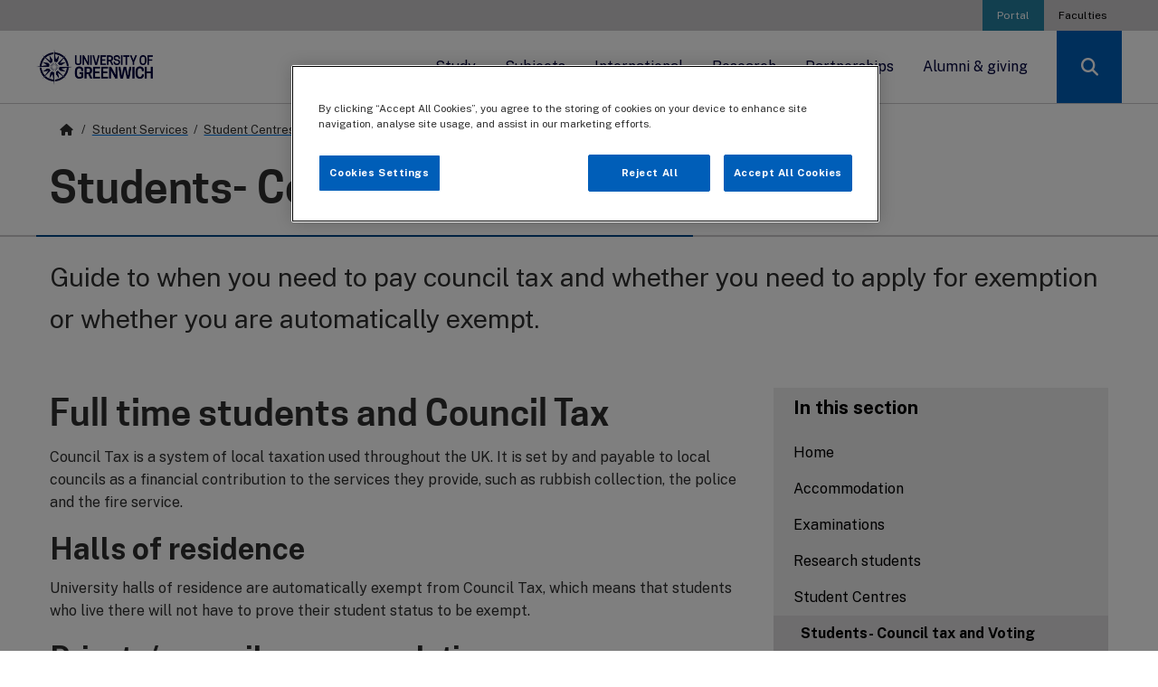

--- FILE ---
content_type: text/html; charset=utf-8
request_url: https://www.gre.ac.uk/student-services/student-centres/students-and-council-tax
body_size: 87152
content:
<!DOCTYPE html>

<html xmlns="http://www.w3.org/1999/xhtml" lang="en-gb" xml:lang="en-gb" id="164013" class="gre-164013 gre   no-js" data-boost="">

<head>
    <meta charset="utf-8">
    <meta http-equiv="X-UA-Compatible" content="IE=edge">
    <meta name="viewport" content="width=device-width, initial-scale=1">
    <meta name="dc.identifier" content="164013">

<!--============= Standard metadata ==============-->
  
<!-- Framework (WebTeam) //-->

<!-- Version information //-->
<meta name="version_number" content="v1" />

<!-- V3 Shivs //-->
<meta name="archive_links" content="0" />

<!-- Main Metadata //-->

<!-- University of Greenwich //-->
<meta name="description" content="Guide to when you need to pay council tax and whether you need to apply for exemption or whether you are automatically exempt." />
<meta name="keywords" content="" />
<meta name="audiences" content="" />

<!-- Subject //-->
<meta name="gre_subject" content="" />
<meta name="gre_discipline" content="" />
<meta name="gre_subdiscipline" content="" />

<!-- Institutional //-->
<meta name="gre-faculty" content="University wide" />
<meta name="gre-department" content="No fixed department" />
<meta name="gre-location" content="University wide" />





<!-- OneTrust Cookies Consent Notice start for gre.ac.uk -->
<script type="text/javascript" src="https://cdn-ukwest.onetrust.com/consent/66a8ded1-40a9-4daf-8edb-f3941de76e8d/OtAutoBlock.js" ></script>
<script src="https://cdn-ukwest.onetrust.com/scripttemplates/otSDKStub.js"  type="text/javascript" charset="UTF-8" data-domain-script="66a8ded1-40a9-4daf-8edb-f3941de76e8d" ></script>
<script type="text/javascript">
function OptanonWrapper() { }
</script>
<!-- OneTrust Cookies Consent Notice end for gre.ac.uk -->

<!-- 164013 - 163602 -->
<!--  -->









<title>Students- Council tax and Voting | Student Services | University of Greenwich</title>



<!--========================== OG METADATA ==========================-->
<meta property="og:title" content="Students- Council tax and Voting | Student Services | University of Greenwich"/>








<meta property="og:site_name" content="University of Greenwich"/>

<!--========================== ROBOTS META ==========================-->
<meta name="robots" content="index,follow" />


<!--========================== GRE META ==========================-->
<!-- js error tracking -->

<!-- <script src="https://cdn.trackjs.com/agent/v3/latest/t.js"></script>
<script>
  window.TrackJS && TrackJS.install({ 
    token: "99f16200c72b4c37866b6306bfcbb3e3",
    application: "university-website"
  });
</script> -->

<style>.slide-in-down.mui-enter{transition-duration:.5s;transition-timing-function:linear;-webkit-transform:translateY(-100%);transform:translateY(-100%);transition-property:opacity,-webkit-transform;transition-property:transform,opacity;transition-property:transform,opacity,-webkit-transform;-webkit-backface-visibility:hidden;backface-visibility:hidden}.slide-in-left.mui-enter,.slide-in-up.mui-enter{transition-duration:.5s;transition-timing-function:linear;transition-property:opacity,-webkit-transform;-webkit-backface-visibility:hidden}.slide-in-down.mui-enter.mui-enter-active{-webkit-transform:translateY(0);transform:translateY(0)}.slide-in-left.mui-enter{-webkit-transform:translateX(-100%);transform:translateX(-100%);transition-property:transform,opacity;transition-property:transform,opacity,-webkit-transform;backface-visibility:hidden}.slide-in-left.mui-enter.mui-enter-active{-webkit-transform:translateX(0);transform:translateX(0)}.slide-in-up.mui-enter{-webkit-transform:translateY(100%);transform:translateY(100%);transition-property:transform,opacity;transition-property:transform,opacity,-webkit-transform;backface-visibility:hidden}.slide-in-right.mui-enter,.slide-out-down.mui-leave{transition-duration:.5s;transition-timing-function:linear;transition-property:opacity,-webkit-transform;-webkit-backface-visibility:hidden}.slide-in-up.mui-enter.mui-enter-active{-webkit-transform:translateY(0);transform:translateY(0)}.slide-in-right.mui-enter{-webkit-transform:translateX(100%);transform:translateX(100%);transition-property:transform,opacity;transition-property:transform,opacity,-webkit-transform;backface-visibility:hidden}.slide-in-right.mui-enter.mui-enter-active{-webkit-transform:translateX(0);transform:translateX(0)}.slide-out-down.mui-leave{-webkit-transform:translateY(0);transform:translateY(0);transition-property:transform,opacity;transition-property:transform,opacity,-webkit-transform;backface-visibility:hidden}.slide-out-right.mui-leave,.slide-out-up.mui-leave{transition-property:opacity,-webkit-transform;-webkit-backface-visibility:hidden;transition-duration:.5s;transition-timing-function:linear}.slide-out-down.mui-leave.mui-leave-active{-webkit-transform:translateY(100%);transform:translateY(100%)}.slide-out-right.mui-leave{-webkit-transform:translateX(0);transform:translateX(0);transition-property:transform,opacity;transition-property:transform,opacity,-webkit-transform;backface-visibility:hidden}.slide-out-right.mui-leave.mui-leave-active{-webkit-transform:translateX(100%);transform:translateX(100%)}.slide-out-up.mui-leave{-webkit-transform:translateY(0);transform:translateY(0);transition-property:transform,opacity;transition-property:transform,opacity,-webkit-transform;backface-visibility:hidden}.slide-out-up.mui-leave.mui-leave-active{-webkit-transform:translateY(-100%);transform:translateY(-100%)}.slide-out-left.mui-leave{transition-duration:.5s;transition-timing-function:linear;-webkit-transform:translateX(0);transform:translateX(0);transition-property:opacity,-webkit-transform;transition-property:transform,opacity;transition-property:transform,opacity,-webkit-transform;-webkit-backface-visibility:hidden;backface-visibility:hidden}.fade-in.mui-enter,.fade-out.mui-leave{transition-property:opacity;transition-duration:.5s;transition-timing-function:linear}.slide-out-left.mui-leave.mui-leave-active{-webkit-transform:translateX(-100%);transform:translateX(-100%)}.fade-in.mui-enter{opacity:0}.fade-in.mui-enter.mui-enter-active,.fade-out.mui-leave{opacity:1}.fade-out.mui-leave.mui-leave-active{opacity:0}.hinge-in-from-top.mui-enter{transition-duration:.5s;transition-timing-function:linear;-webkit-transform:perspective(2000px) rotateX(-90deg);transform:perspective(2000px) rotateX(-90deg);-webkit-transform-origin:top;transform-origin:top;transition-property:opacity,-webkit-transform;transition-property:transform,opacity;transition-property:transform,opacity,-webkit-transform;opacity:0}.hinge-in-from-bottom.mui-enter,.hinge-in-from-right.mui-enter{transition-duration:.5s;transition-timing-function:linear;transition-property:opacity,-webkit-transform}.hinge-in-from-top.mui-enter.mui-enter-active{-webkit-transform:perspective(2000px) rotate(0);transform:perspective(2000px) rotate(0);opacity:1}.hinge-in-from-right.mui-enter{-webkit-transform:perspective(2000px) rotateY(-90deg);transform:perspective(2000px) rotateY(-90deg);-webkit-transform-origin:right;transform-origin:right;transition-property:transform,opacity;transition-property:transform,opacity,-webkit-transform;opacity:0}.hinge-in-from-right.mui-enter.mui-enter-active{-webkit-transform:perspective(2000px) rotate(0);transform:perspective(2000px) rotate(0);opacity:1}.hinge-in-from-bottom.mui-enter{-webkit-transform:perspective(2000px) rotateX(90deg);transform:perspective(2000px) rotateX(90deg);-webkit-transform-origin:bottom;transform-origin:bottom;transition-property:transform,opacity;transition-property:transform,opacity,-webkit-transform;opacity:0}.hinge-in-from-left.mui-enter,.hinge-in-from-middle-x.mui-enter{transition-duration:.5s;transition-timing-function:linear;transition-property:opacity,-webkit-transform}.hinge-in-from-bottom.mui-enter.mui-enter-active{-webkit-transform:perspective(2000px) rotate(0);transform:perspective(2000px) rotate(0);opacity:1}.hinge-in-from-left.mui-enter{-webkit-transform:perspective(2000px) rotateY(90deg);transform:perspective(2000px) rotateY(90deg);-webkit-transform-origin:left;transform-origin:left;transition-property:transform,opacity;transition-property:transform,opacity,-webkit-transform;opacity:0}.hinge-in-from-left.mui-enter.mui-enter-active{-webkit-transform:perspective(2000px) rotate(0);transform:perspective(2000px) rotate(0);opacity:1}.hinge-in-from-middle-x.mui-enter{-webkit-transform:perspective(2000px) rotateX(-90deg);transform:perspective(2000px) rotateX(-90deg);-webkit-transform-origin:center;transform-origin:center;transition-property:transform,opacity;transition-property:transform,opacity,-webkit-transform;opacity:0}.hinge-in-from-middle-y.mui-enter,.hinge-out-from-top.mui-leave{transition-duration:.5s;transition-timing-function:linear;transition-property:opacity,-webkit-transform}.hinge-in-from-middle-x.mui-enter.mui-enter-active{-webkit-transform:perspective(2000px) rotate(0);transform:perspective(2000px) rotate(0);opacity:1}.hinge-in-from-middle-y.mui-enter{-webkit-transform:perspective(2000px) rotateY(-90deg);transform:perspective(2000px) rotateY(-90deg);-webkit-transform-origin:center;transform-origin:center;transition-property:transform,opacity;transition-property:transform,opacity,-webkit-transform;opacity:0}.hinge-in-from-middle-y.mui-enter.mui-enter-active{-webkit-transform:perspective(2000px) rotate(0);transform:perspective(2000px) rotate(0);opacity:1}.hinge-out-from-top.mui-leave{-webkit-transform:perspective(2000px) rotate(0);transform:perspective(2000px) rotate(0);-webkit-transform-origin:top;transform-origin:top;transition-property:transform,opacity;transition-property:transform,opacity,-webkit-transform;opacity:1}.hinge-out-from-bottom.mui-leave,.hinge-out-from-right.mui-leave{transition-duration:.5s;transition-timing-function:linear;transition-property:opacity,-webkit-transform}.hinge-out-from-top.mui-leave.mui-leave-active{-webkit-transform:perspective(2000px) rotateX(-90deg);transform:perspective(2000px) rotateX(-90deg);opacity:0}.hinge-out-from-right.mui-leave{-webkit-transform:perspective(2000px) rotate(0);transform:perspective(2000px) rotate(0);-webkit-transform-origin:right;transform-origin:right;transition-property:transform,opacity;transition-property:transform,opacity,-webkit-transform;opacity:1}.hinge-out-from-right.mui-leave.mui-leave-active{-webkit-transform:perspective(2000px) rotateY(-90deg);transform:perspective(2000px) rotateY(-90deg);opacity:0}.hinge-out-from-bottom.mui-leave{-webkit-transform:perspective(2000px) rotate(0);transform:perspective(2000px) rotate(0);-webkit-transform-origin:bottom;transform-origin:bottom;transition-property:transform,opacity;transition-property:transform,opacity,-webkit-transform;opacity:1}.hinge-out-from-left.mui-leave,.hinge-out-from-middle-x.mui-leave{transition-duration:.5s;transition-timing-function:linear;transition-property:opacity,-webkit-transform}.hinge-out-from-bottom.mui-leave.mui-leave-active{-webkit-transform:perspective(2000px) rotateX(90deg);transform:perspective(2000px) rotateX(90deg);opacity:0}.hinge-out-from-left.mui-leave{-webkit-transform:perspective(2000px) rotate(0);transform:perspective(2000px) rotate(0);-webkit-transform-origin:left;transform-origin:left;transition-property:transform,opacity;transition-property:transform,opacity,-webkit-transform;opacity:1}.hinge-out-from-left.mui-leave.mui-leave-active{-webkit-transform:perspective(2000px) rotateY(90deg);transform:perspective(2000px) rotateY(90deg);opacity:0}.hinge-out-from-middle-x.mui-leave{-webkit-transform:perspective(2000px) rotate(0);transform:perspective(2000px) rotate(0);-webkit-transform-origin:center;transform-origin:center;transition-property:transform,opacity;transition-property:transform,opacity,-webkit-transform;opacity:1}.hinge-out-from-middle-y.mui-leave,.scale-in-up.mui-enter{transition-duration:.5s;transition-timing-function:linear;transition-property:opacity,-webkit-transform}.hinge-out-from-middle-x.mui-leave.mui-leave-active{-webkit-transform:perspective(2000px) rotateX(-90deg);transform:perspective(2000px) rotateX(-90deg);opacity:0}.hinge-out-from-middle-y.mui-leave{-webkit-transform:perspective(2000px) rotate(0);transform:perspective(2000px) rotate(0);-webkit-transform-origin:center;transform-origin:center;transition-property:transform,opacity;transition-property:transform,opacity,-webkit-transform;opacity:1}.hinge-out-from-middle-y.mui-leave.mui-leave-active{-webkit-transform:perspective(2000px) rotateY(-90deg);transform:perspective(2000px) rotateY(-90deg);opacity:0}.scale-in-up.mui-enter{-webkit-transform:scale(.5);transform:scale(.5);transition-property:transform,opacity;transition-property:transform,opacity,-webkit-transform;opacity:0}.scale-in-down.mui-enter,.scale-out-up.mui-leave{transition-duration:.5s;transition-timing-function:linear;transition-property:opacity,-webkit-transform}.scale-in-up.mui-enter.mui-enter-active{-webkit-transform:scale(1);transform:scale(1);opacity:1}.scale-in-down.mui-enter{-webkit-transform:scale(1.5);transform:scale(1.5);transition-property:transform,opacity;transition-property:transform,opacity,-webkit-transform;opacity:0}.scale-in-down.mui-enter.mui-enter-active{-webkit-transform:scale(1);transform:scale(1);opacity:1}.scale-out-up.mui-leave{-webkit-transform:scale(1);transform:scale(1);transition-property:transform,opacity;transition-property:transform,opacity,-webkit-transform;opacity:1}.scale-out-down.mui-leave,.spin-in.mui-enter{transition-duration:.5s;transition-timing-function:linear;transition-property:opacity,-webkit-transform}.scale-out-up.mui-leave.mui-leave-active{-webkit-transform:scale(1.5);transform:scale(1.5);opacity:0}.scale-out-down.mui-leave{-webkit-transform:scale(1);transform:scale(1);transition-property:transform,opacity;transition-property:transform,opacity,-webkit-transform;opacity:1}.scale-out-down.mui-leave.mui-leave-active{-webkit-transform:scale(.5);transform:scale(.5);opacity:0}.spin-in.mui-enter{-webkit-transform:rotate(-.75turn);transform:rotate(-.75turn);transition-property:transform,opacity;transition-property:transform,opacity,-webkit-transform;opacity:0}.spin-in-ccw.mui-enter,.spin-out.mui-leave{transition-property:opacity,-webkit-transform;transition-duration:.5s;transition-timing-function:linear}.spin-in.mui-enter.mui-enter-active{-webkit-transform:rotate(0);transform:rotate(0);opacity:1}.spin-out.mui-leave{-webkit-transform:rotate(0);transform:rotate(0);transition-property:transform,opacity;transition-property:transform,opacity,-webkit-transform;opacity:1}.spin-out.mui-leave.mui-leave-active{-webkit-transform:rotate(.75turn);transform:rotate(.75turn);opacity:0}.spin-in-ccw.mui-enter{-webkit-transform:rotate(.75turn);transform:rotate(.75turn);transition-property:transform,opacity;transition-property:transform,opacity,-webkit-transform;opacity:0}.spin-in-ccw.mui-enter.mui-enter-active{-webkit-transform:rotate(0);transform:rotate(0);opacity:1}.spin-out-ccw.mui-leave{transition-duration:.5s;transition-timing-function:linear;-webkit-transform:rotate(0);transform:rotate(0);transition-property:opacity,-webkit-transform;transition-property:transform,opacity;transition-property:transform,opacity,-webkit-transform;opacity:1}.spin-out-ccw.mui-leave.mui-leave-active{-webkit-transform:rotate(-.75turn);transform:rotate(-.75turn);opacity:0}.slow{transition-duration:750ms!important}.linear{transition-timing-function:linear!important;-webkit-animation-timing-function:linear!important;animation-timing-function:linear!important}.ease{transition-timing-function:ease!important;-webkit-animation-timing-function:ease!important;animation-timing-function:ease!important}.ease-in{transition-timing-function:ease-in!important;-webkit-animation-timing-function:ease-in!important;animation-timing-function:ease-in!important}.ease-out{transition-timing-function:ease-out!important;-webkit-animation-timing-function:ease-out!important;animation-timing-function:ease-out!important}.ease-in-out{transition-timing-function:ease-in-out!important;-webkit-animation-timing-function:ease-in-out!important;animation-timing-function:ease-in-out!important}.bounce-in{transition-timing-function:cubic-bezier(.485,.155,.24,1.245)!important;-webkit-animation-timing-function:cubic-bezier(.485,.155,.24,1.245)!important;animation-timing-function:cubic-bezier(.485,.155,.24,1.245)!important}.bounce-out{transition-timing-function:cubic-bezier(.485,.155,.515,.845)!important;-webkit-animation-timing-function:cubic-bezier(.485,.155,.515,.845)!important;animation-timing-function:cubic-bezier(.485,.155,.515,.845)!important}.bounce-in-out{transition-timing-function:cubic-bezier(.76,-.245,.24,1.245)!important;-webkit-animation-timing-function:cubic-bezier(.76,-.245,.24,1.245)!important;animation-timing-function:cubic-bezier(.76,-.245,.24,1.245)!important}.short-delay{transition-delay:.3s!important;-webkit-animation-delay:.3s!important;animation-delay:.3s!important}.long-delay{transition-delay:.7s!important;-webkit-animation-delay:.7s!important;animation-delay:.7s!important}.shake{-webkit-animation-name:shake-7;animation-name:shake-7}@-webkit-keyframes shake-7{0%,10%,20%,30%,40%,50%,60%,70%,80%,90%{-webkit-transform:translateX(7%);transform:translateX(7%)}15%,25%,35%,45%,5%,55%,65%,75%,85%,95%{-webkit-transform:translateX(-7%);transform:translateX(-7%)}}@keyframes shake-7{0%,10%,20%,30%,40%,50%,60%,70%,80%,90%{-webkit-transform:translateX(7%);transform:translateX(7%)}15%,25%,35%,45%,5%,55%,65%,75%,85%,95%{-webkit-transform:translateX(-7%);transform:translateX(-7%)}}.spin-cw{-webkit-animation-name:spin-cw-1turn;animation-name:spin-cw-1turn}@-webkit-keyframes spin-cw-1turn{0%{-webkit-transform:rotate(-1turn);transform:rotate(-1turn)}100%{-webkit-transform:rotate(0);transform:rotate(0)}}.spin-ccw{-webkit-animation-name:spin-cw-1turn;animation-name:spin-cw-1turn}@keyframes spin-cw-1turn{0%,100%{-webkit-transform:rotate(0);transform:rotate(0)}100%{-webkit-transform:rotate(1turn);transform:rotate(1turn)}}.wiggle{-webkit-animation-name:wiggle-7deg;animation-name:wiggle-7deg}@-webkit-keyframes wiggle-7deg{40%,50%,60%{-webkit-transform:rotate(7deg);transform:rotate(7deg)}35%,45%,55%,65%{-webkit-transform:rotate(-7deg);transform:rotate(-7deg)}0%,100%,30%,70%{-webkit-transform:rotate(0);transform:rotate(0)}}@keyframes wiggle-7deg{40%,50%,60%{-webkit-transform:rotate(7deg);transform:rotate(7deg)}35%,45%,55%,65%{-webkit-transform:rotate(-7deg);transform:rotate(-7deg)}0%,100%,30%,70%{-webkit-transform:rotate(0);transform:rotate(0)}}.shake,.spin-ccw,.spin-cw,.wiggle{-webkit-animation-duration:.5s;animation-duration:.5s}.infinite{-webkit-animation-iteration-count:infinite;animation-iteration-count:infinite}.slow{-webkit-animation-duration:750ms!important;animation-duration:750ms!important}.fast{transition-duration:250ms!important;-webkit-animation-duration:250ms!important;animation-duration:250ms!important}</style><style>.selectboxit-container{position:relative;display:inline-block;vertical-align:top;margin-top:-8px;border-bottom:1px solid #3e3e3e;font-size:21px}.selectboxit-container *{-webkit-touch-callout:none;-webkit-user-select:none;-khtml-user-select:none;-moz-user-select:-moz-none;-ms-user-select:none;-o-user-select:none;user-select:none;outline:0;white-space:nowrap}.selectboxit-container .selectboxit{width:220px;cursor:pointer;margin:0;padding:0;overflow:hidden;display:block;position:relative}.selectboxit-container .selectboxit-options a,.selectboxit-container span{height:38px;line-height:38px;display:block}.selectboxit-container .selectboxit:focus{outline:0}.selectboxit-options .selectboxit-disabled,.selectboxit.selectboxit-disabled{opacity:.65;-webkit-box-shadow:none;-moz-box-shadow:none;box-shadow:none;cursor:default}.selectboxit-text{text-indent:5px;overflow:hidden;text-overflow:ellipsis;float:left}.selectboxit .selectboxit-option-icon-container{margin-left:5px}.selectboxit-container .selectboxit-options{-moz-box-sizing:border-box;box-sizing:border-box;min-width:100%;margin:0;padding:0;list-style:none;position:absolute;overflow-x:hidden;overflow-y:auto;cursor:pointer;display:none;z-index:9999999999999;text-align:left;-webkit-box-shadow:none;-moz-box-shadow:none;box-shadow:none}.selectboxit-option .selectboxit-option-anchor{padding:0 2px}.selectboxit-option .selectboxit-option-anchor:hover{text-decoration:none}.selectboxit-optgroup-header,.selectboxit-option{text-indent:5px;margin:0;list-style-type:none}.selectboxit-optgroup-header{font-weight:700}.selectboxit-optgroup-header:hover{cursor:default}.selectboxit-arrow-container{width:30px;position:absolute;right:0}.selectboxit .selectboxit-arrow-container .selectboxit-arrow{margin:0 auto;position:absolute;top:50%;right:0;left:0}.selectboxit .selectboxit-arrow-container .selectboxit-arrow.ui-icon{top:30%}.selectboxit-option-icon-container{float:left}.selectboxit-container .selectboxit-option-icon{margin:0;padding:0;vertical-align:middle}.selectboxit-option-icon-url{width:18px;background-size:18px 18px;background-repeat:no-repeat;height:100%;background-position:center;float:left}.selectboxit-rendering{display:inline-block!important;zoom:1!important;visibility:visible!important;position:absolute!important;top:-9999px!important;left:-9999px!important}.jqueryui .ui-icon{background-color:inherit}.jqueryui .ui-icon-triangle-1-s{background-position:-64px -16px}.selectboxit-btn.selectboxit-enabled:hover{color:#fff;background-color:#3e3e3e}.selectboxit-btn.selectboxit-enabled:focus,.selectboxit-btn.selectboxit-enabled:hover{text-decoration:none;background-position:0 -15px}.selectboxit-default-arrow{width:0;height:0;border-top:4px solid #000;border-right:4px solid transparent;border-left:4px solid transparent}.selectboxit-list{background-color:#f6f6f6}.selectboxit-list .selectboxit-option-anchor{color:#333;font-size:18px}.selectboxit-list>.selectboxit-focus>.selectboxit-option-anchor{color:#fff;background-color:#3e3e3e}.selectboxit-list>.selectboxit-disabled>.selectboxit-option-anchor{color:#999}</style><!-- loaded flat above, to prevent render blocking -->	



    <!-- LIVE CSS -->
    <link href="//www.gre.ac.uk/__data/assets/git_bridge/0022/360751/gre/_css/gre_22.css?h=9090925" rel="stylesheet" />
    <link href="//www.gre.ac.uk/__data/assets/git_bridge/0022/360751/gre/_css/gre-app.css?h=9090925" rel="stylesheet" />
    <link href="//www.gre.ac.uk/__data/assets/git_bridge/0022/360751/gre/_css/clearing/clearing.css?h=9090924" rel="stylesheet" />
    
    <link rel="stylesheet" href="//www.gre.ac.uk/__data/assets/git_bridge/0022/360751/gre/_css/external/onetrust.css">


<!-- Layout:   
 
-->


    <link rel="preconnect" href="https://fonts.googleapis.com">
    <link rel="preconnect" href="https://fonts.gstatic.com" crossorigin>
<!--========================== BROWSER ICONS ==========================-->
    <!--    Favicon   -->
<link rel="icon" type="image/png" href="https://www.gre.ac.uk/__data/assets/image/0024/208914/varieties/v16.png" sizes="16x16">  
<link rel="icon" type="image/png" href="https://www.gre.ac.uk/__data/assets/image/0024/208914/varieties/v32.png" sizes="32x32">  
<link rel="icon" type="image/png" href="https://www.gre.ac.uk/__data/assets/image/0024/208914/varieties/v96.png" sizes="96x96">  

    <!-- Apple touch icon -->
<link rel="apple-touch-icon-precomposed" sizes="180x180" href="https://www.gre.ac.uk/__data/assets/image/0024/208914/varieties/v180.png">  
<link rel="apple-touch-icon-precomposed" sizes="167x167" href="https://www.gre.ac.uk/__data/assets/image/0024/208914/varieties/v167.png">  
<link rel="apple-touch-icon-precomposed" sizes="152x152" href="https://www.gre.ac.uk/__data/assets/image/0024/208914/varieties/v152.png">  
<link rel="apple-touch-icon-precomposed" href="https://www.gre.ac.uk/__data/assets/image/0024/208914/varieties/v120.png">
<link rel="apple-touch-icon" href="https://www.gre.ac.uk/__data/assets/image/0024/208914/varieties/v120.png">
<!-- Google Tag Manager -->

<script>(function(w,d,s,l,i){w[l]=w[l]||[];w[l].push({'gtm.start':
new Date().getTime(),event:'gtm.js'});var f=d.getElementsByTagName(s)[0],
j=d.createElement(s),dl=l!='dataLayer'?'&l='+l:'';j.setAttributeNode(d.createAttribute('data-ot-ignore'));j.async=true;j.src=
'https://www.googletagmanager.com/gtm.js?id='+i+dl;f.parentNode.insertBefore(j,f);
})(window,document,'script','dataLayer','GTM-5HNVNB');</script>

<!-- End Google Tag Manager -->
<meta name="gre_subject_key" content="" />
<meta name="gre_discipline_key" content="" />
<meta name="gre_faculty_key" content="ALL" />



<!-- this is for personas. pulls from persona folder -->





<meta name="format-detection" content="telephone=no">




<!--
  Running Squiz Matrix
  Developed by Squiz - http://www.squiz.net
  Squiz, Squiz Matrix, MySource, MySource Matrix and Squiz.net are registered Trademarks of Squiz Pty Ltd
  Page generated: 18 January 2026 12:55:52
-->


</head>

<body id="default" class="   " data-extjs="" data-archivelinks="0">
    <input type="hidden" name="token" value="531baeaf2b225ecc3250b0c5ace0f1773508c5f1"  class="sq-form-field" id="token" /><!--noindex-->
<!-- Google Tag Manager -->

<!-- Google Tag Manager (noscript) -->
<noscript><iframe src="https://www.googletagmanager.com/ns.html?id=GTM-5HNVNB"
height="0" width="0" style="display:none;visibility:hidden"></iframe></noscript>
<!-- End Google Tag Manager (noscript) -->


    <div class="gre-sticky-nav-container">
        <div class="gre-top-nav">

<!--================ TOP NAVIGATION ======================-->
<!--=============== Top bar nav ===============-->
  


  <nav id="top-menu" aria-label="Top menu">
    <a class="show-on-focus" href="#skip-nav">Skip nav</a>
    <div class="grid-container">
      <ul class="align-right accordion medium-horizontal menu">
        <li><a class="gre-highlight" href="https://portal.gre.ac.uk" rel="nofollow">Portal</a></li>
        <li class="show-for-large"><a href="//www.gre.ac.uk/about-us/faculty">Faculties</a></li>
       <!-- <li class="show-for-large"><a href="//www.gre.ac.uk/alumni">Alumni and giving</a></li> -->
      </ul>
      </div>
    </div>
  </nav>

<!--================ MAIN NAVIGATION ======================-->
<!--=============== Main nav ===============-->

<script language="javascript">
    window.addEventListener('load', function() {

        var mobileMenuItems = document.querySelectorAll('#gre-mobile-menu > li.mega-menu');
        
        Array.prototype.forEach.call(mobileMenuItems, function(el, i){
            el.addEventListener("focusout", function(event) {

            	if(el.contains(event.relatedTarget)){
                    // console.log('Focus remains inside mega-menu');
            	} else {
                    // console.log('Focus has left this mega-menu');
                    $('.dropdown-pane').foundation('close');
            	}
            });
        });

        var menuTabbed = 0;
        var menuItems = document.querySelectorAll('li.show-for-large.mega-menu a');
        
        Array.prototype.forEach.call(menuItems, function(el, i){
        // 	el.addEventListener("onclick", function(event){
        // 	});
            el.addEventListener("keyup", function(event) {
            event.preventDefault();
        	console.table(event);
        	console.log(event.keyCode);
        	if (menuTabbed == 0 && event.keyCode === 9) {
                console.log('Kill the mega menu');
                var panes = document.querySelectorAll('#gre-desktop-menu .mega.dropdown-pane');
                var links = document.querySelectorAll('#gre-desktop-menu .mega-menu > a');
                panes.forEach(function(p) {
                    p.remove();
                    menuTabbed = 1;
                });
                links.forEach(function(k) {
                   k.removeAttribute("aria-controls").removeAttribute("aria-haspopup").removeAttribute("aria-expanded"); 
                });
            }
        });
    });
});

</script><nav id="main-menu" aria-label="Main menu">
    <ul class="menu dropdown show-for-large" id="gre-desktop-menu">
        <li class="gre-nav-logo">
            <a href="//www.gre.ac.uk">
                <img data-ot-ignore src="https://www.gre.ac.uk/__data/assets/image/0035/265688/logo_final_on_white.png" alt="University of Greenwich logo" />
            </a>
        </li>
        
        <!-- Study-->
        <li class="mega-menu"><a data-ga-click="menu" href="//www.gre.ac.uk/study" data-toggle="study">Study</a>
            <ul class="mega dropdown-pane bottom" id="study" data-dropdown data-options="closeOnClick:true; hover: true; hoverPane: true; vOffset:-1">
                <li>
                    <div class="grid-container">
                        <div class="grid-x grid-padding-x">
                            <div class="cell large-4 show-for-large">
                                <div class="gre-mega-feature">
<!--287731-->
                                    <div class="gre-menu-feature-image">
<!-- [IMAGE GETVAR 71492 - 296195] -->
<!-- H:999 W:2000 -->
                                        <img loading="lazy" alt="" role="presentation" alt="" src="https://www.gre.ac.uk/__data/assets/image/0020/374321/varieties/v800.jpg" class="">
                                    </div>
                            
                                    <h5>Upcoming Open Days</h5>
                                    <div class="gre-grid-info">
                                        <p>We'd love to welcome you on one of our open days - you'll meet our expert tutors and fantastic support teams, explore our campuses and facilities, and chat with current students and discover the Greenwich experience.</p>
                                        <div class="gre-cta">
                                            <a data-ga-click="menu" class="button dark" href="https://www.gre.ac.uk/events/opendays" target="_blank">Book now</a>
                                        </div>
                                    </div>
                                </div>
                            </div>
                            <div class="gre-mega-menu cell large-8">
                                <div class="grid-x">
                                    <div class="cell medium-6">
                                        <h4>Courses</h4>
                                        <ul>
                                            <li role="menuitem" class="is-submenu-item is-dropdown-submenu-item"><a data-ga-click="menu" href="//www.gre.ac.uk/undergraduate-courses">Undergraduate study (BA, BSc)</a> 
                                            </li>
                                            <li role="menuitem" class="is-submenu-item is-dropdown-submenu-item"><a data-ga-click="menu" href="//www.gre.ac.uk/postgraduate-courses">Postgraduate study (MA, MSc)</a> 
                                            </li>
                                            <li role="menuitem" class="is-submenu-item is-dropdown-submenu-item"><a data-ga-click="menu" href="//www.gre.ac.uk/short-courses">Short courses & CPD</a>
                                            </li>
                                            <li role="menuitem" class="is-submenu-item is-dropdown-submenu-item"><a data-ga-click="menu" href="//www.gre.ac.uk/apprenticeships/learners">Apprenticeships: Learners</a>
                                            </li>
                                        </ul>
                                        <h4 style="margin-top: 0.6rem">Discover</h4>
                                        <ul>
                                            <li role="menuitem" class="is-submenu-item is-dropdown-submenu-item"><a data-ga-click="menu" href="//www.gre.ac.uk/study/student-experience">Why choose Greenwich?</a> 
                                            </li>
                                            <!-- <li role="menuitem" class="is-submenu-item is-dropdown-submenu-item"><a data-ga-click="menu" href="//www.gre.ac.uk/events/opendays">Open Days</a> 
                                            </li> -->
                                            <li role="menuitem" class="is-submenu-item is-dropdown-submenu-item"><a data-ga-click="menu" href="//www.gre.ac.uk/accommodation">Accommodation</a>
                                            </li>
                                            <li role="menuitem" class="is-submenu-item is-dropdown-submenu-item"><a data-ga-click="menu" href="//www.gre.ac.uk/careers">Careers</a>
                                            </li>
                                            <li role="menuitem" class="is-submenu-item is-dropdown-submenu-item"><a data-ga-click="menu" href="//www.gre.ac.uk/for-schools">Information for schools</a> 
                                            </li>
                                            <li role="menuitem" class="is-submenu-item is-dropdown-submenu-item"><a data-ga-click="menu" href="//www.gre.ac.uk/welcome">Welcome new students</a> 
                                            </li>
                                        </ul>
                                    </div>
                                    <div class="cell medium-6">
                                        <h4>Apply</h4>
                                        <ul>
                                           <li role="menuitem" class="is-submenu-item is-dropdown-submenu-item"><a data-ga-click="menu" href="//www.gre.ac.uk/study/apply">How to apply</a> 
                                            </li>
                                            <li role="menuitem" class="is-submenu-item is-dropdown-submenu-item"><a data-ga-click="menu" href="//www.gre.ac.uk/finance">Fees &amp; finance</a> 
                                            </li>
                                            <li role="menuitem" class="is-submenu-item is-dropdown-submenu-item"><a data-ga-click="menu" href="//www.gre.ac.uk/finance/funding-your-studies/scholarships-and-bursaries">Scholarships &amp; Bursaries</a>
                                            </li>
                                            <li role="menuitem" class="is-submenu-item is-dropdown-submenu-item"><a data-ga-click="menu" href="//www.gre.ac.uk/study/after-you-apply">After you apply</a> 
                                            </li> 
                                            <li role="menuitem" class="is-submenu-item is-dropdown-submenu-item"><a data-ga-click="menu" href="//www.gre.ac.uk/support">Student support &amp; services</a>
                                            </li>
                                        </ul>
                                    </div>
                                </div>
                            </div>
                        </div>
                    </div>
                </li>
            </ul>
        </li>
 
        <!-- subjects-->
        <li class="mega-menu"><a data-ga-click="menu" href="//www.gre.ac.uk/subjects">Subjects</a></li>

        <!-- international -->
        <li class="mega-menu"><a data-ga-click="menu" href="//www.gre.ac.uk/international" data-toggle="international">International</a>
            <ul class="mega variant-1 dropdown-pane bottom" id="international" data-dropdown data-options="closeOnClick:true; hover: true; hoverPane: true; vOffset:-1">
                <li>
                    <div class="grid-container">
                        <div class="grid-x grid-padding-x">
                            <div class="cell large-4 show-for-large">
                                <div class="gre-mega-feature">
<!--287832-->
                                    <div class="gre-mega-feature no-image">
                                        <h4>International students</h4>
                                        <div class="gre-grid-info">
                                          <p>We welcome students from all over the world. You'll find plenty of courses to choose from, historic campuses, and fellow students from more than 150 countries. Find out how we can help you join our friendly community.</p>
                                          
                                        </div>
                                    </div>
                                </div>
                            </div>
                            <div class="gre-mega-menu cell large-8">
                                <div class="grid-x">
                                    <div class="cell medium-6">
                                        <h4>Discover</h4>
                                        <ul>
                                           <li role="menuitem" class="is-submenu-item is-dropdown-submenu-item"><a data-ga-click="menu" href="//www.gre.ac.uk/international/living">Living in the UK</a> 
                                           </li>
                                           <li role="menuitem" class="is-submenu-item is-dropdown-submenu-item"><a data-ga-click="menu" href="//www.gre.ac.uk/international/study-abroad">Erasmus+ and Study Abroad</a> 
                                           </li>
                                        </ul>
                                    </div>
                                    <div class="cell medium-6">
                                        <h4>Apply</h4>
                                        <ul>
                                            <li role="menuitem" class="is-submenu-item is-dropdown-submenu-item"><a data-ga-click="menu" href="//www.gre.ac.uk/international/greenwich-in-my-country">Greenwich in my country</a> 
                                            </li>
                                            <li role="menuitem" class="is-submenu-item is-dropdown-submenu-item"><a data-ga-click="menu" href="//www.gre.ac.uk/international/support-and-help">Applicants: Step-by-step guide</a>
                                             </li>       
                                            <li role="menuitem" class="is-submenu-item is-dropdown-submenu-item"><a data-ga-click="menu" href="//www.gre.ac.uk/finance">Financing your studies</a>
                                           </li>
                                        </ul>
                                    </div>
                                </div>
                            </div>
                        </div>
                    </div>
                </li>
            </ul>
        </li>
        
        <!-- Research -->
        <li class="show-for-large mega-menu"><a data-ga-click="menu" href="//www.gre.ac.uk/research" data-toggle="research">Research</a>
            <ul class="mega variant-1 dropdown-pane bottom" id="research" data-dropdown data-options="closeOnClick:true; hover: true; hoverPane: true; vOffset:-1">
                <li>
                    <div class="grid-container">
                        <div class="grid-x grid-padding-x">
                            <div class="cell large-4 show-for-large">
                                <div class="gre-mega-feature">
<!--287834-->
                                    <div class="gre-mega-feature no-image">
                                        <h4>Award-winning research</h4>
                                        <div class="gre-grid-info">
                                          <p>Our research provides innovative solutions that benefit business, industry and communities in the UK and across the world and has won a series of awards. Funding is available for postgraduate research studies.</p>
                                        </div>
                                    </div>
                                </div>
                            </div>
    
                            <div class="gre-mega-menu cell large-8">
                                <div class="grid-x">
                                    <div class="cell medium-6">
                                        <h4>Outcomes</h4>
                                        <ul>
                                           <li role="menuitem" class="is-submenu-item is-dropdown-submenu-item"><a data-ga-click="menu" href="//www.gre.ac.uk/research/about">About GRE</a> 
                                           </li>
                                           <li role="menuitem" class="is-submenu-item is-dropdown-submenu-item"><a data-ga-click="menu" href="//www.gre.ac.uk/disciplines">Disciplines</a> 
                                           </li>
                                           
                                           <li role="menuitem" class="is-submenu-item is-dropdown-submenu-item"><a data-ga-click="menu" href="//www.gre.ac.uk/research/governance-and-awards">Policy, governance and awards</a> 
                                           </li>
                                        </ul>
                                    </div>
                                    <div class="cell medium-6">
                                        <h4>Community</h4>
                                        <ul>
                                           <li role="menuitem" class="is-submenu-item is-dropdown-submenu-item"><a data-ga-click="menu" href="//www.gre.ac.uk/research/study">Research study &amp; experience</a> 
                                           </li>
                                          <li role="menuitem" class="is-submenu-item is-dropdown-submenu-item"><a data-ga-click="menu" href="//www.gre.ac.uk/research/support">Community &amp; support</a></li>
                                          <li role="menuitem" class="is-submenu-item is-dropdown-submenu-item"><a data-ga-click="menu" href="//www.gre.ac.uk/research/study/research-studentships-and-scholarships">Studentships and scholarships</a></li>
                                        </ul>
                                    </div>
                                </div>
                            </div>
                        </div>
                    </div>
                </li>
            </ul>
        </li>

        <!-- Business -->
        <li class="show-for-large mega-menu"><a data-ga-click="menu" href="//www.gre.ac.uk/partnerships" data-toggle="business">Partnerships</a>
            <ul class="mega variant-1 dropdown-pane bottom" id="business" data-dropdown data-options="closeOnClick:true; hover: true; hoverPane: true; vOffset:-1">
                <li>
                    <div class="grid-container">
                        <div class="grid-x grid-padding-x">
                            <div class="cell large-4 show-for-large">
                                <div class="gre-mega-feature">
<!--287835-->
                                    <div class="gre-mega-feature no-image">
                                        <h4>Business and partnerships</h4>
                                        <div class="gre-grid-info">
                                            <p>Through partnerships we create opportunities for our students to thrive, and for organisations to benefit from our people, research and leading-edge facilities.</p>
                                        </div>
                                    </div>
                                </div>
                            </div>
                            <div class="gre-mega-menu cell large-8">
                                <div class="grid-x">
                                    <div class="cell medium-6">
                                        <h4>Business</h4>
                                        <ul>
                                            <li role="menuitem" class="is-submenu-item is-dropdown-submenu-item"><a data-ga-click="menu" href="//enterprise.gre.ac.uk">Business, Enterprise and Partnerships</a> 
                                            </li>
                                            <li role="menuitem" class="is-submenu-item is-dropdown-submenu-item"><a data-ga-click="menu" href="//enterprise.gre.ac.uk/develop-your-talent">Develop your talent</a> 
                                            </li>
                                            <li role="menuitem" class="is-submenu-item is-dropdown-submenu-item"><a data-ga-click="menu" href="//enterprise.gre.ac.uk/access-our-expertise">Access our expertise</a> 
                                            </li>
                                            
                                            <li role="menuitem" class="is-submenu-item is-dropdown-submenu-item"><a data-ga-click="menu" href="//enterprise.gre.ac.uk/funding-and-support">Funding and support</a> 
                                            </li>
                                            <li role="menuitem" class="is-submenu-item is-dropdown-submenu-item"><a data-ga-click="menu" href="//enterprise.gre.ac.uk/access-our-equipment">Access our equipment</a> 
                                            
                                            </li>
                                            <li role="menuitem" class="is-submenu-item is-dropdown-submenu-item"><a data-ga-click="menu" href="//enterprise.gre.ac.uk/find-a-venue">Find a venue</a>
                                            </li>  
                                            <li role="menuitem" class="is-submenu-item is-dropdown-submenu-item"><a data-ga-click="menu" href="//www.gre.ac.uk/apprenticeships">Apprenticeships</a>
                                            </li>                                     
                                        </ul>
                                    </div>
                                    <div class="cell medium-6">
                                        <h4>Education</h4>
                                        <ul>
                                            <li role="menuitem" class="is-submenu-item is-dropdown-submenu-item"><a data-ga-click="menu" href="//www.gre.ac.uk/partner-colleges">UK education partners</a>
                                            </li>                                      
                                            <li role="menuitem" class="is-submenu-item is-dropdown-submenu-item"><a data-ga-click="menu" href="//www.gre.ac.uk/collaborations">International partnerships</a>
                                            </li>
                                        </ul>
                                    </div>
                                </div>
                            </div>
                        </div>
                    </div>
                </li>
            </ul>
        </li>

        <!-- alumni -->
        <li class="show-for-large mega-menu"><a data-ga-click="menu" href="//www.gre.ac.uk/alumni" data-toggle="alumni">Alumni & giving</a>
            <ul class="mega variant-1 dropdown-pane bottom has-position-bottom has-alignment-left" id="alumni" data-dropdown="5gfrxt-dropdown" data-options="closeOnClick:true; hover: true; hoverPane: true; vOffset:-1" aria-hidden="true" data-yeti-box="alumni" data-resize="alumni" style="top: 79px; left: 1267.62px;" data-events="resize">
                <li>
                    <div class="grid-container">
                        <div class="grid-x grid-padding-x">
                            <div class="cell large-4 show-for-large">
                                <div class="gre-mega-feature">
                                    <div class="gre-mega-feature">
<!--287731-->
                                        <div class="gre-menu-feature-image">
<!-- [IMAGE GETVAR 71492 - 119653] -->
<!-- H:999 W:2000 -->
                                            <img loading="lazy" alt="" role="presentation" class="" src="https://www.gre.ac.uk/__data/assets/image/0025/119653/varieties/v800.jpg">
                                        </div>
                                        <h5>Make a donation</h5>
                                        <div class="gre-grid-info">
                                            <p>Join our growing community of supporters who empower and enable our students to seize every opportunity possible. </p>
                                            <div class="gre-cta">
                                                <a data-ga-click="menu" class="button dark" target="_blank" href="https://www.gre.ac.uk/alumni/giving/donate">Give today</a>
                                            </div>
                                        </div>
                                    </div>
                                </div>
                            </div>
                            <div class="gre-mega-menu cell large-8">
                                <div class="grid-x">
                                    <div class="cell medium-6">
                                        <h4>Our community</h4>
                                        <ul>
                                           <li role="menuitem" class="is-submenu-item is-dropdown-submenu-item"><a data-ga-click="menu" href="//www.gre.ac.uk/alumni/alumni-benefits">Alumni benefits</a> 
                                           </li>
                                           <li role="menuitem" class="is-submenu-item is-dropdown-submenu-item"><a data-ga-click="menu" href="//www.gre.ac.uk/alumni/stories">Alumni stories</a> 
                                           </li>
                                           <li role="menuitem" class="is-submenu-item is-dropdown-submenu-item"><a data-ga-click="menu" href="//www.gre.ac.uk/alumni/news"><span class="sr-only">Alumni </span>News</a> 
                                           </li>
                                           <li role="menuitem" class="is-submenu-item is-dropdown-submenu-item"><a data-ga-click="menu" href="//www.gre.ac.uk/alumni/events"><span class="sr-only">Alumni </span>Events</a> 
                                           </li>
                                           <li role="menuitem" class="is-submenu-item is-dropdown-submenu-item"><a data-ga-click="menu" href="//www.gre.ac.uk/alumni/graduate-outcomes">Graduate outcomes</a> 
                                           </li>
                                        </ul>
                                    </div>
                                    <div class="cell medium-6">
                                        <h4>Giving back</h4>
                                        <ul>
                                            <li role="menuitem" class="is-submenu-item is-dropdown-submenu-item"><a data-ga-click="menu" href="//www.gre.ac.uk/alumni/giving">Giving</a> 
                                            
                                            </li>
                                            <li role="menuitem" class="is-submenu-item is-dropdown-submenu-item"><a data-ga-click="menu" href="//www.gre.ac.uk/alumni/volunteer">Volunteering</a>
                                            </li>
                                            <li role="menuitem" class="is-submenu-item is-dropdown-submenu-item"><a data-ga-click="menu" href="//www.gre.ac.uk/alumni/giving/thank-you">Why your support matters </a> 
                                            
                                            </li>
                                            <li role="menuitem" class="is-submenu-item is-dropdown-submenu-item"><a data-ga-click="menu" href="//www.gre.ac.uk/alumni/giving/donate">Make a donation</a>
                                            </li>  
                                        </ul>
                                    </div>
                                </div>
                            </div>
                        </div>
                    </div>
                </li>
            </ul>
        </li>
        
        
    <!-- clearing-->
    
    
        <!--li class="mega-menu"><a data-ga-click="menu" href="//www.gre.ac.uk/clearing">Clearing</a></li-->
        
        
        
        
        <!-- Search -->
        <li class="mega-menu search"><a data-ga-click="menu" href="https://find.gre.ac.uk/s/search.html" aria-label="Search"><i class="fas fa-search" aria-hidden="true" title="Search"></i></a></li>
    </ul>        <!-- mobile nav below -->
        
    <ul class="menu dropdown hide-for-large" id="gre-mobile-menu">
        <li class="auto gre-nav-logo">
            <a href="//www.gre.ac.uk">
                <img data-ot-ignore src="https://www.gre.ac.uk/__data/assets/image/0035/265688/logo_final_on_white.png" alt="University of Greenwich logo" />
            </a>
        </li>      

        <li class="mega-menu" id="study-mobile-container">
            <button data-toggle="study-mobile" id="more-study-menu">Study</button>
            <ul class="mega dropdown-pane bottom" id="study-mobile" data-dropdown data-options="closeOnClick:true; hover: true; hoverPane: true; vOffset:-1">
                <li>
                    <div class="grid-container">
                        <div class="gre-mega-menu">
                            <div class="grid-x">
                                <div class="cell small-6">
                                    
                                    <h4>Courses:</h4>
                                    <ul>
                                        <li role="menuitem" class="is-submenu-item is-dropdown-submenu-item"><a data-ga-click="menu" href="//www.gre.ac.uk/undergraduate-courses">Undergraduate (BA, BSc)</a> 
                                        </li>

                                        <li role="menuitem" class="is-submenu-item is-dropdown-submenu-item"><a data-ga-click="menu" href="//www.gre.ac.uk/postgraduate-courses">Postgraduate (MA, MSc)</a> 
                                        </li>
                                        <li role="menuitem" class="is-submenu-item is-dropdown-submenu-item"><a data-ga-click="menu" href="//www.gre.ac.uk/short-courses">Short courses & CPD</a> 
                                        </li>  
                                        <li role="menuitem" class="is-submenu-item is-dropdown-submenu-item"><a data-ga-click="menu" href="//www.gre.ac.uk/apprenticeships/learners">Apprenticeships</a> 
                                        </li>
                                        <li role="menuitem" class="is-submenu-item is-dropdown-submenu-item"><a data-ga-click="menu" href="//www.gre.ac.uk/subjects">Subjects</a> 
                                        </li>                         
                                    </ul>
                                        
                                    <h4 class="gre-mid-header">Discover:</h4>
                                    <ul>
                                        <li role="menuitem" class="is-submenu-item is-dropdown-submenu-item"><a data-ga-click="menu" href="//www.gre.ac.uk/events/opendays">Open days</a> 
                                        </li>
                                        <li role="menuitem" class="is-submenu-item is-dropdown-submenu-item"><a data-ga-click="menu" href="//www.gre.ac.uk/accommodation">Accommodation</a>
                                        </li>
                                        <li role="menuitem" class="is-submenu-item is-dropdown-submenu-item"><a data-ga-click="menu" href="//www.gre.ac.uk/careers">Careers</a>
                                        </li>
                                        <li role="menuitem" class="is-submenu-item is-dropdown-submenu-item"><a data-ga-click="menu" href="//www.gre.ac.uk/for-schools">Information for schools</a> 
                                        </li>
                                        <li role="menuitem" class="is-submenu-item is-dropdown-submenu-item"><a data-ga-click="menu" href="//www.gre.ac.uk/welcome">New students</a>
                                        </li>
                                        <li role="menuitem" class="is-submenu-item is-dropdown-submenu-item"><a data-ga-click="menu" href="//www.gre.ac.uk/international">International students</a> 
                                        </li>
                                    </ul>
                                </div>
                                <div class="cell small-6">
                                    
                                    <h4>Apply:</h4>
                                    <ul>
                                       <li role="menuitem" class="is-submenu-item is-dropdown-submenu-item"><a data-ga-click="menu" href="//www.gre.ac.uk/study/apply">How to apply</a> 
                                        </li>
                                        <li role="menuitem" class="is-submenu-item is-dropdown-submenu-item"><a data-ga-click="menu" href="//www.gre.ac.uk/finance">Fees &amp; finance</a> 
                                        </li>
                                        <li role="menuitem" class="is-submenu-item is-dropdown-submenu-item"><a data-ga-click="menu" href="//www.gre.ac.uk/finance/funding-your-studies/scholarships-and-bursaries">Scholarships &amp; bursaries</a> 
                                        </li>
                                        <li role="menuitem" class="is-submenu-item is-dropdown-submenu-item"><a data-ga-click="menu" href="//www.gre.ac.uk/study/after-you-apply">After you apply</a> 
                                        </li> 
                                        <li role="menuitem" class="is-submenu-item is-dropdown-submenu-item"><a data-ga-click="menu" href="//www.gre.ac.uk/study/support">Student support &amp; services</a>
                                        </li>
                                    </ul>
                                </div>
                            </div>
                        </div>
                    </div>
                </li>
            </ul>
        </li>
        <li class="mega-menu" id="more-mobile-container">
            <button data-toggle="more-mobile" id="more-mobile-menu">More</button>
            <ul class="mega dropdown-pane bottom" id="more-mobile" data-dropdown data-options="closeOnClick:true; hover: true; hoverPane: true; vOffset:-1">
                <li>
                    <div class="grid-container">
                        <div class="gre-mega-menu">
                            <div class="grid-x">
                                <div class="cell show-for-medium medium-auto">
                                    <div class="gre-mega-feature">
<!--287731-->
                                        <div class="gre-menu-feature-image">
<!-- [IMAGE GETVAR 71492 - 296195] -->
<!-- H:1000 W:2000 -->
                                            <img loading="lazy" alt="" role="presentation" alt="" src="https://www.gre.ac.uk/__data/assets/image/0032/296195/varieties/v800.jpg" class="">
                                        </div>
                                
                                        <h5>Upcoming events</h5>
                                        <div class="gre-grid-info">
                                          <p>Whether you're looking to study in London or just expand your knowledge, come and join us in-person or online and see what the University of Greenwich has to offer.</p>
                                            <div class="gre-cta">
                                                <a data-ga-click="menu" class="button dark" href="https://www.gre.ac.uk/events" target="_blank">Book now</a>
                                            </div>
                                        </div>
                            
                                    </div>
                                </div>   
                                <div class="cell medium-offset-1 medium-5">
                                    <ul>            
                                        <li role="menuitem" class="is-submenu-item is-dropdown-submenu-item"><a data-ga-click="menu" href="//www.gre.ac.uk/about-us/faculty">Faculties</a> 
                                        </li>
                                        <li role="menuitem" class="is-submenu-item is-dropdown-submenu-item"><a data-ga-click="menu" href="//www.gre.ac.uk/research">Research</a> 
                                        </li>
                                        <li role="menuitem" class="is-submenu-item is-dropdown-submenu-item"><a data-ga-click="menu" href="//www.gre.ac.uk/partnerships">Partnerships</a>
                                        </li>
                                        <li role="menuitem" class="is-submenu-item is-dropdown-submenu-item"><a data-ga-click="menu" href="//www.gre.ac.uk/alumni">Alumni & giving</a>
                                        </li>
                                    </ul>
                                </div>
                            </div>
                        </div>
                    </div>
                </li>
            </ul>
        </li>
        <li class="mega-menu search"><a data-ga-click="menu" href="https://find.gre.ac.uk/s/search.html" aria-label="Search"><i class="fas fa-search" aria-hidden="true" title="Search"></i></a></li>
    </ul>
</nav>

<span id="skip-nav"></span>        </div>
    </div>

<!--================== HEADER AND BANNER ======================-->
<!--endnoindex-->


    <!-- Breadcrumbs customized SSJS in 5103 -->
<!-- Standard breadcrumbs 361564 -->
<nav aria-label="Breadcrumb" class="gre-breadcrumb reveal-section grid-container" id="breadcrumb">
    <a class="sr-only" href="#skip-breadcrumbs">Skip nav</a>
    <ol itemscope itemtype="https://schema.org/BreadcrumbList">

     
        <li itemprop="itemListElement" itemscope itemtype="https://schema.org/ListItem" class="">
          <a itemprop="item" href="/">
              <span itemprop="name"><i class="fas fa-home" title="Home"></i><span class="sr-only">Home</span></span>
              <meta itemprop="position" content="1" />
          </a>
        </li>
    
     
        

            <li class="reveal-element">
                <a href="#breadcrumb" class="reveal-button" title="Expand breadcrumbs">...</a>
            </li>
        
    <li itemprop="itemListElement" itemscope itemtype="https://schema.org/ListItem" class="reveal-content">
      
      <a itemprop="item" href="../../student-services">
        <span itemprop="name">Student Services</span>
        <meta itemprop="position" content="2">
      </a>
    </li>
    

    <li itemprop="itemListElement" itemscope itemtype="https://schema.org/ListItem" class="">
      <a itemprop="item" href="../student-centres">
        <span itemprop="name">Student Centres</span>
        <meta itemprop="position" content="3">
      </a>
    </li>
    </ol>
</nav>
<span id="skip-breadcrumbs"></span>




<header class="gre-page-header">
	<div class="grid-container">
        
            <h1 class="gre-long-title">Students- Council tax and Voting</h1>
        
	</div>
</header>


<!--================== LEAD ======================-->
<main id="gre-main-content" aria-label="Page content">
<!---->





    
    <section class="lead-section">
      <div class="grid-container">
        <div class="lead">
          <p>Guide to when you need to pay council tax and whether you need to apply for exemption or whether you are automatically exempt.</p>
        </div>
      </div>
    </section>
    



<!-- ==================== Main page body including right nav ================== -->
<section class="gre-page-body">
         <div class="gre-main-container">
             <div class="gre-main-content">
                <div class="gre-page-copy">

<div id="content_container_1594452_164015">
<h2>Full time students and Council Tax</h2><p>Council Tax is a system of local taxation used throughout the UK. It is set by and payable to local councils as a financial contribution to the services they provide, such as rubbish collection, the police and the fire service.</p><h3>Halls of residence</h3><p>University halls of residence are automatically exempt from Council Tax, which means that students who live there will not have to prove their student status to be exempt.</p><h3>Private/council accommodation</h3><p>If you are eligible to receive a student discount on your Council Tax, you will need to apply for exemption (starting from the month in which your programme begins).</p><p>You will need a council tax exemption letter which can be requested at any Student Centre once you are fully registered. You must then send the letter to your local council in order to claim your exemption. It's best to contact your local council to find out how they process Council Tax exemption letters.</p><h3>House share</h3><p>If your household is only comprised of students, you will generally qualify for the full Council Tax exemption.</p><p>If you live with another person who is not a full time student, your household could still get a discount. For example, if you live with your partner, you will usually be eligible for a 25% reduction on your Council Tax bill for the period in which you are studying.</p><p>If there is more than one non-student in your household you will not usually be eligible for a discount.</p><p>Depending on your circumstances, you may wish to check with your local council about the full range of benefits, rebates and tax as these can vary depending on the personal circumstances of the members of your household.</p><p>More information is available on the&nbsp;<a href="https://www.gov.uk/council-tax/full-time-students">gov.uk website</a>.</p><h2>Part-time students and Council Tax</h2><p>As a part-time student&nbsp;you will need to pay council tax, however, you may qualify for council tax reduction, which is awarded based on your income.</p><p><a href="https://www.gov.uk/council-tax-benefit">More information on Council Tax Reduction.</a></p><h2>Students and voting</h2><p><span>
     Under the new 
    <span><a href="https://www.gov.uk/government/collections/individual-electoral-registration"><span>Individual Electoral Registration</span></a> 
    </span>
     (IER) system, each person will be required to register to vote individually. Up to now, the head of a household has been responsible for registering everyone who lives at their address. From 10 June 2014, people registering to vote in England and Wales will register as individuals instead, using a
    new, more secure system. 
  </span></p><p><span>
     This means that s<span>tudents at the University of Greenwich can now register to vote&nbsp;at their term time addresses &ndash; whether it is halls of residence or private accommodation. For further information on how to register to vote, please check the <a title="electoral commission website" href="https://www.electoralcommission.org.uk/i-am-a/voter" target="_blank">Electoral Commission website</a>.</span></span></p>
</div>
                </div>
 <!--================ RIGHT NAV ======================-->
 <!--noindex-->
                 <div class="gre-subnav">
                     <div class="cell gre-section-navigation2 gre-subsection-content">
  


    

      														
        <h3>In this section</h3>  
        <ul class="gre-list-group">
  
                   <li><a href="https://www.gre.ac.uk/student-services"><span class="show-for-sr">Section </span>Home</a></li>
        
  <!--===================== Lv 1 =====================-->
  <!-- /student-services Home link-->
  
          
          
          
          
  
            
              <li class="">
               <a href="https://www.gre.ac.uk/student-services/accommodation" title="Accommodation ">
                <span>Accommodation </span></a>
                																		              </li>
            
              <li class="">
               <a href="https://www.gre.ac.uk/student-services/exams" title="Examination and Exam Timetables">
                <span>Examinations</span></a>
                																		              </li>
            
              <li class="">
               <a href="https://www.gre.ac.uk/student-services/postgrad-research" title="Information for current research students">
                <span>Research students</span></a>
                																		              </li>
            
              <li class="hierarchy">
               <a href="https://www.gre.ac.uk/student-services/student-centres" title="Student Centres">
                <span>Student Centres</span></a>
                														 
  
  <!--===================== Lv 2 =====================-->
  
                  
                  
                  
  
                  <ul>
                    
                      <li class="gre-active">
                       <a href="https://www.gre.ac.uk/student-services/student-centres/students-and-council-tax" title="Students- Council tax and Voting">
                          <span>Students- Council tax and Voting</span></a>
                          																		                      </li>
                    
                      <li class="">
                       <a href="https://www.gre.ac.uk/student-services/student-centres/student-letters" title="Student letters">
                          <span>Student letters</span></a>
                          																		                      </li>
                    
                      <li class="">
                       <a href="https://www.gre.ac.uk/student-services/student-centres/oyster-cards-for-current-students" title="Oyster cards for current students">
                          <span>Oyster cards for current students</span></a>
                          																		                      </li>
                    
                      <li class="">
                       <a href="https://www.gre.ac.uk/student-services/student-centres/academic-transcripts" title="Results and Academic Transcripts ">
                          <span>Results and Academic Transcripts </span></a>
                          																		                      </li>
                    
                      <li class="">
                       <a href="https://www.gre.ac.uk/student-services/student-centres/studies" title="Your Studies">
                          <span>Studies</span></a>
                          																		                      </li>
                                    </ul>
              				              </li>
            
              <li class="">
               <a href="https://www.gre.ac.uk/student-services/timetable" title="Timetable">
                <span>Timetable</span></a>
                																		              </li>
            
              <li class="">
               <a href="https://www.gre.ac.uk/student-services/your-official-documents" title="Your official documents">
                <span>Your official documents</span></a>
                																		              </li>
            
              <li class="">
               <a href="https://www.gre.ac.uk/student-services/completing-your-studies" title="Completing your studies">
                <span>Completing your studies</span></a>
                																		              </li>
            
              <li class="">
               <a href="https://www.gre.ac.uk/student-services/student-charter" title="Student charter">
                <span>Student charter</span></a>
                																		              </li>
            
              <li class="">
               <a href="https://www.gre.ac.uk/student-services/student-attendance-and-engagement" title="Student Retention and Engagement">
                <span>Student Engagement</span></a>
                																		              </li>
            
              <li class="">
               <a href="https://www.gre.ac.uk/student-services/extenuating-circumstances" title="Extenuating circumstances">
                <span>Extenuating circumstances</span></a>
                																		              </li>
            
              <li class="">
               <a href="https://www.gre.ac.uk/student-services/appeals-and-complaints" title="Academic Appeals and Student Complaints">
                <span>Academic appeals</span></a>
                																		              </li>
            
              <li class="">
               <a href="https://www.gre.ac.uk/student-services/withdrawal-and-interrupt" title="Withdrawal and interruption of studies">
                <span>Withdrawal and interruption of studies</span></a>
                																		              </li>
                    </ul>
      				  </div>


  
</div>
</div>
</div>
</section>
</main>

  <!--  END right nav block -->

 <!-- END main page body -->

  
<!--==================================== PAGE END JAVASCRIPT =======================================-->





    <!-- LIVE site js -->
    <script defer data-ot-ignore src="//www.gre.ac.uk/__data/assets/git_bridge/0022/360751/libraries/postscribe/postscribe_min.js?h=9090911"></script>
    <div id="postscribe-scripts"></div>
    
    <script data-ot-ignore src="https://code.jquery.com/jquery-3.7.1.min.js" integrity="sha256-/JqT3SQfawRcv/BIHPThkBvs0OEvtFFmqPF/lYI/Cxo=" crossorigin="anonymous"></script>
    
    <script defer data-ot-ignore src="//www.gre.ac.uk/__data/assets/git_bridge/0022/360751/gre/_js/foundation.min.js?h=9090919"></script>
    <script defer data-ot-ignore src="//www.gre.ac.uk/__data/assets/git_bridge/0022/360751/gre/_js/motion-ui.min.js?h=9090919"></script>
    <script defer data-ot-ignore src="//www.gre.ac.uk/__data/assets/git_bridge/0022/360751/gre/_js/instafeed.min.js?h=9090919"></script>
    <script defer data-ot-ignore src="https://cdnjs.cloudflare.com/ajax/libs/handlebars.js/4.7.8/handlebars.min.js" integrity="sha384-/7IOPDPk7kcWe970wNJpeApuC/EzCQwonLz5G/s//R5Jji9QWBcbfASHI0G1nh2p" crossorigin="anonymous"></script>
    <script defer data-ot-ignore src="//www.gre.ac.uk/__data/assets/git_bridge/0022/360751/gre/_js/js-cookie.js?h=9090919"></script>
    <script defer data-ot-ignore src="//www.gre.ac.uk/__data/assets/git_bridge/0022/360751/gre/_js/gre.js?h=9090920"></script>
    <script defer data-ot-ignore src="//www.gre.ac.uk/__data/assets/git_bridge/0022/360751/gre/_js/gre-review.js?h=9090919"></script>
    <script defer data-ot-ignore src="//www.gre.ac.uk/__data/assets/git_bridge/0022/360751/gre/_js/gre-searchjs.js?h=9090919"></script>
    <script defer data-ot-ignore src="//www.gre.ac.uk/__data/assets/git_bridge/0022/360751/gre/_js/app.js?h=9090919"></script>
    <script async data-ot-ignore src="//www.gre.ac.uk/__data/assets/git_bridge/0022/360751/gre/_js/lazysizes.js?h=9090919"></script>
    
    <!-- core files rework (in progress) -->
    <script defer data-ot-ignore src="//www.gre.ac.uk/__data/assets/git_bridge/0022/360751/gre/_js/core-js/gre-display.js?h=9090919"></script>
    <script defer data-ot-ignore src="//www.gre.ac.uk/__data/assets/git_bridge/0022/360751/gre/_js/core-js/gre-functions.js?h=9090919"></script>
    <script defer data-ot-ignore src="//www.gre.ac.uk/__data/assets/git_bridge/0022/360751/gre/_js/core-js/gre-third-party-actions.js?h=9090919"></script>
    <script defer data-ot-ignore src="//www.gre.ac.uk/__data/assets/git_bridge/0022/360751/gre/_js/core-js/gre-ssjs-helpers.js?h=9090919"></script>
    
    <!-- live chat -->
     
        
            
            <script defer src="//www.gre.ac.uk/__data/assets/git_bridge/0022/360751/libraries/livechat/livechat.js?h=9090919"></script>
        
    
    
    <!-- listeners js -->
    <script defer data-ot-ignore src="//www.gre.ac.uk/__data/assets/git_bridge/0022/360751/gre/_js/gre-listeners.js?h=9090922"></script>



<script defer data-ot-ignore src="https://code.jquery.com/ui/1.14.1/jquery-ui.min.js" integrity="sha256-AlTido85uXPlSyyaZNsjJXeCs07eSv3r43kyCVc8ChI=" crossorigin="anonymous"></script>
<!--==================================== FOOTER SECTION =======================================-->
<footer>

	<section class="gre-section-main-footer">
			<div class="gre-footer-links">
				<div>
					<div class="gre-footer-section">
						<h4>About Greenwich</h4>
						<ul>
                            <li><a href="https://www.gre.ac.uk/contact">Contact the university</a></li>
                            <li><a href="https://www.gre.ac.uk/about-us/campus">Our campuses</a></li>              
                            <li><a href="https://www.gre.ac.uk/about-us/faculty">Our faculties</a></li>
                            <!--li><a href="https://www.gre.ac.uk/clearing">Clearing</a></li-->
                            <li><a href="https://www.gre.ac.uk/about-us/partner">Partner institutions</a></li>
                            <li><a href="https://www.gre.ac.uk/about-us/travel">Finding the university</a></li>
                            <li><a href="https://www.gre.ac.uk/events">University events</a></li>  
                            <li><a href="https://www.gre.ac.uk/about-us/news">Media &amp; news</a></li>
                            <li><a href="https://www.gre.ac.uk/jobs">Jobs and careers</a></li>
                            <li><a href="https://www.gre.ac.uk/sustain">Sustainability</a></li>
                            <li><a href="https://www.gre.ac.uk/about-us/policy">Our policies</a></li>
                            <li><a href="//docs.gre.ac.uk/rep/finance/report-and-financial-statements">Financial statements</a></li>
                            <li><a href="https://www.gre.ac.uk/about-us/governance">Governance and management</a></li>
                            <li><a href="https://www.gre.ac.uk/about-us/history-of-the-university">History of the university</a></li>
                        </ul>
                    </div>
                    <div class="gre-footer-section">
                        <h4>Useful links</h4>
                        <ul>
                            <!--<li><a href="https://www.gre.ac.uk/clearing">Clearing</a></li>-->
                            <li><a href="https://www.gre.ac.uk/accessibility-statement">Accessibility Statement</a></li>
                            <li><a href="https://www.gre.ac.uk/about-us/governance/legal-information/copyright">Copyright</a></li>
                            <li><a href="https://www.gre.ac.uk/about-us/governance/legal-information/fcdo-funded-projects">FCDO Funded Projects</a></li>
                            <li><a href="https://www.gre.ac.uk/hr/edi">Equality, diversity and inclusion</a></li>
                            <li><a href="https://www.gre.ac.uk/about-us/governance/legal-information/disclaimer">Legal information</a></li>
                            <li><a href="https://www.gre.ac.uk/about-us/governance/information-compliance/making-requests-for-information/freedom-of-information">Freedom of Information</a></li>
                            <li><a href="https://www.gre.ac.uk/about-us/governance/freedom-of-speech">Freedom of Speech</a></li>
                            <li><a href="https://www.gre.ac.uk/welcome">Information for new students</a></li>
                            <li><a href="//docs.gre.ac.uk/rep/vco/modern-slavery-statement">Modern Slavery Statement</a></li>
                            <li><a href="https://www.gre.ac.uk/about-us/governance/transparency">OfS Transparency Return</a></li>
                            <li><a href="https://www.gre.ac.uk/about-us/governance/legal-information/privacy">Privacy and cookies</a></li>
                            <!--<li><a href="https://www.gre.ac.uk/about-us/governance/information-compliance/making-requests-for-information/foi-publication-scheme">Publication Scheme</a></li>-->
                            <li><a href="https://www.gre.ac.uk/about-us/governance/student-harassment-and-sexual-misconduct">Student Harassment and Sexual Misconduct</a></li>
                            <li><a href="https://www.gre.ac.uk/study/apply/transfers">Student transfer arrangements</a></li>
                            <li><a href="https://www.gre.ac.uk/support/care-leavers">Support for care leavers</a></li>
                            <li><a href="https://www.gre.ac.uk/about-us/governance/legal-information/terms-and-conditions">Terms &amp; conditions</a></li>
                            <li><a href="//docs.gre.ac.uk/rep/information-and-library-services/uog-degree-outcomes-statement">Degree Outcomes Statement</a></li>
                            <li><a href="//www.gre.ac.uk/docs">Documents</a></li>
                        </ul>
                    </div>
                </div>
            </div>			<div class="gre-social-main">
				<div class="gre-social-button">
					<a class="button" href="//facebook.com/uniofgreenwich" target="_blank"><i class="fab fa-facebook-f fa-3x" role="img" title="Facebook page" aria-hidden="true"></i><span class="sr-only">Facebook page</span></a>
				</div>
				<div class="gre-social-button">
					<a class="button" href="https://twitter.com/UniofGreenwich" target="_blank"><i class="fab fa-x-twitter fa-3x" role="img" title="Twitter feed" aria-hidden="true"></i><span class="sr-only">Twitter feed</span></a>
				</div>
				<div class="gre-social-button">
					<a class="button" href="https://www.youtube.com/subscription_center?add_user=UniversityGreenwich" target="_blank"><i class="fab fa-youtube fa-3x" role="img" title="YouTube channel" aria-hidden="true"></i><span class="sr-only">YouTube channel</span></a>
				</div>
				<div class="gre-social-button">
					<a class="button" href="https://instagram.com/uniofgreenwich/" target="_blank"><i class="fab fa-instagram fa-3x" role="img" title="Instagram page" aria-hidden="true"></i><span class="sr-only">Instagram page</span></a>
				</div>
				<div class="gre-social-button">
					<a class="button" href="https://www.tiktok.com/@uniofgreenwich/" target="_blank"><i class="fab fa-tiktok fa-3x" role="img" title="TikTok page" aria-hidden="true"></i><span class="sr-only">TikTok page</span></a>
				</div>
				<div class="gre-social-button">
					<a class="button" href="https://www.linkedin.com/edu/school?id=12704" target="_blank"><i class="fab fa-linkedin-in fa-3x" role="img" title="LinkedIn page" aria-hidden="true"></i><span class="sr-only">LinkedIn page</span></a>
				</div>
			</div>

<div class="gre-legal" id="new_content_container_1569521_3841">
<p>The University of Greenwich is a charity and company limited by guarantee, registered in England.</p>
</div>
            
            <div class="hide-for-print gre-footer-badges grid-container">
                <div class="grid-x grid-margin-x grid-margin-y" style="align-items: center; justify-content: space-evenly;">
                    
                    <div class="cell small-10 medium-5 large-3">
                        <a href="/articles/public-relations/gold-for-greenwich" loading="lazy" target="_blank">
                            <img data-ot-ignore alt="Teaching Excellence Framework Gold Award" title="Teaching Excellence Framework Gold Award" src="/__data/assets/image/0018/343053/varieties/v800.png">
                            </a>
                    </div>
                    
                    <div class="cell small-10 medium-5 large-3">
                        <a href="https://www.unialliance.ac.uk/about/" loading="lazy" target="_blank">
                        <img data-ot-ignore alt="Member of University Alliance" title="Member of the University Alliance" src="/__data/assets/image/0013/7132/University-Alliance-Logo.png">
                        </a>
                    </div>
                    
                    <div class="cell small-7 medium-3 large-2" style="padding: 1.5vw;">
                            <img data-ot-ignore alt="Top 10 in London by StudentCrowd" title="Top 10 in London by StudentCrowd" src="/__data/assets/image/0023/381155/2025-StudentCrowd-London-Top10.png">
                        </a>
                    </div>
                </div>
		    </div>
            
            <div class="show-for-print gre-footer-badges grid-container">
                <div class="grid-x grid-margin-x grid-padding-y" style="align-items: center; justify-content: space-evenly;">
                    
                    <div class="cell small-3">
                        <img alt="Teaching Excellence Framework Gold" loading="lazy" class="" title="Teaching Excellence Framework Gold Award" src="https://www.gre.ac.uk/__data/assets/image/0018/343053/varieties/v800.png">
                    </div>
                    
                    <div class="cell small-3">
                        <img alt="Member of University Alliance" loading="lazy" class="" title="Member of the University Alliance" src="https://www.gre.ac.uk/__data/assets/image/0013/7132/University-Alliance-Logo.png">
                    </div>
                    
                    <div class="cell small-2" style="padding: 0.33vw;">
                        <img alt="Top 10 in London by StudentCrowd" title="Top 10 in London by StudentCrowd" src="/__data/assets/image/0023/381155/2025-StudentCrowd-London-Top10.png">
                    </div>
                </div>
		    </div>		</section>		<section class="gre-section-website-info hide">
		  <div class="grid-container">
			<ul class="gre-pipe-list">
			 <li><a href="https://www.gre.ac.uk/accessibility-statement">Accessibility Statement</a></li>
			 <li><a href="https://www.gre.ac.uk/about-us/governance/legal-information/copyright">Copyright</a></li>
			 <li><a href="https://www.gre.ac.uk/about-us/governance/transparency">OfS Transparency Return</a></li>
			 <li><a href="https://www.gre.ac.uk/about-us/governance/legal-information/privacy">Privacy and cookies</a></li>
			 <li><a href="https://www.gre.ac.uk/about-us/governance/legal-information/terms-and-conditions">Terms &amp; conditions</a></li>
			</ul>
		  </div>
		</section>


		<section class="gre-custom-message-footer hide">
			<div class="grid-container">
				<div class="grid-x grid-margin-x">

				</div>
			</div>
		</section>

<!-- custom chat -->
		
<div class="hide gre-custom-chat">
    <a class="gre-chat-button"><i class="fas fa-comment"></i></a>
</div></footer>
<!--================== CTA BODY ======================-->


<!--================================== END FOOTER SECTION =====================================-->
<!--endnoindex-->


</body>
</html>

--- FILE ---
content_type: application/javascript
request_url: https://www.gre.ac.uk/__data/assets/git_bridge/0022/360751/gre/_js/core-js/gre-functions.js?h=9090919
body_size: 1502
content:
/* QUICK SECTION FILTER */

function filterSections(){
  var sFilterClass = '.gre-filter-' + $('.gre-filter select').val();
  console.log('filtered on: ' + sFilterClass);
  if(sFilterClass == '.gre-filter-all'){
    $('.gre-filter-content section').removeClass('hide');
  } else {
    $('.gre-filter-content section').addClass('hide');
    $('.gre-filter-content ' + sFilterClass).removeClass('hide');
  }
}

function functionsTest(){
  return 'hello world! functions have loaded';
}

function getWrapperClasses(collection){
  var lstClasses = ''; 
  switch(collection){
    case 'courses-meta':
      lstClasses = 'gre-programmes-listing';
    break;
    case 'people-meta':
      lstClasses = 'gre-people-listing cell gre-people-short'; //TEMP. THIS NEEDS UNPICKING.
    break;
  }

  return lstClasses;
}

function processFunnelbackContextShivs(context, collection){
  switch(collection){
    case 'courses-meta':
      if('mode' in context){
        context.mode = context.mode.replace(/;/g, ', ');
      } else {
        context.mode = '';
      }
      if('subject' in context){
        context.mode = context.mode.replace(/;/g, ', ');
      }
      
      // if(!('location' in context)){
      //   context.location = 'Partner College';
      // }

      if(context.overseasEligibility == 'No'){
        context.domesticOnly = '<li><i class="fas fa-home"></i> <strong>Home/EU students only</strong></li>';
        //this is for domestic only marking, where necessary.

      } else {
        context.domesticOnly = '';
      }

    break;
    case 'people-meta':
      if('thumbUrl' in context){
				if (context.thumbUrl.includes('/__data/assets/image/')){ // Swap in v200 variety
					context.thumbUrl = context.thumbUrl.replace(/\/[^\/]+?\.([^\/]+?)$/, '/varieties/v200.$1');             	
				} else {
				context.thumbUrl = context.thumbUrl;             
				}
      } else {
      	context.thumbUrl = '//www.gre.ac.uk/__data/assets/image/0025/9358/varieties/v200.gif';
      }

      if('c' in context && context.c.length > 250){
        context.biog = context.c.substring(0, 250) + ' [...]';
      }
    break;
  }
  return context;
}

/* UTM STASHER */

function checkForUTMs(){
  var aURL = window.location.search.split('?');
  var aURLParams = [];
  var sURLParams = '';
  var sURLParam = '';
  var aURLParam = [];
  var x = 0;

  if(aURL.length > 1){
    sURLParams = aURL[1].toLowerCase();
    if(sURLParams.includes('utm_')){
      aURLParams = sURLParams.split('&');
      aURLParams.forEach((sURLParam, index) => {
          if(sURLParam.includes('utm_')){
            aURLParam = sURLParam.split('=');
            console.log('utm set:' + aURLParam[0] + ' - ' + aURLParam[1]);
            Cookies.set(aURLParam[0], aURLParam[1], { expires: 365 });
          }
      });
    }
  }
}

/* FOOTER COOKIES */

function checkForFixedFooter(){
  var sFooterResult = Cookies.get($('.gre-fixed-closer-v2').attr('id'));
  if(!sFooterResult == true){

    $('.gre-fixed-closer-v2').removeClass('hide');
    $('.gre-footer-close').on('click', function (event) {
      event.preventDefault();
      $('.gre-fixed-closer-v2').addClass('hide');
      Cookies.set($('.gre-fixed-closer-v2').attr('id'), 'true', { expires: 365 });
    });
    console.log('footer cookie: not matched');
  } else {
    console.log('footer cookie: matched');
  }
}

--- FILE ---
content_type: application/x-javascript
request_url: https://cdn-ukwest.onetrust.com/consent/66a8ded1-40a9-4daf-8edb-f3941de76e8d/OtAutoBlock.js
body_size: 3241
content:
(function(){function w(a){try{return JSON.parse(a)}catch(c){return[]}}function r(a){var c=[],b=[],e=function(d,h){if("string"!=typeof d||!d.trim())return{};for(var g={},f=0;f<h.length;f++){var k=h[f];if("CUSTOM_PATTERN"===k.ResourceMatchType){if(d.includes(k.Tag)){g=k;break}}else if("SYSTEM_PATTERN"===k.ResourceMatchType&&k.compiledRegex)try{if(k.compiledRegex.test(d)){g=k;break}}catch(E){console.warn("Invalid regex in blockList:",k.Tag,E)}else{if(k.Tag===d){g=k;break}var l=void 0,m=k.Tag;var F=(m=
-1!==m.indexOf("http:")?m.replace("http:",""):m.replace("https:",""),-1!==(l=m.indexOf("?"))?m.replace(m.substring(l),""):m);!d||-1===d.indexOf(F)&&-1===k.Tag.indexOf(d)||(g=k)}}return g}(a,G);return e.CategoryId&&(c=e.CategoryId),e.Vendor&&(b=e.Vendor.split(":")),!e.Tag&&H&&(b=c=function(d){var h=[],g=function(f){var k=document.createElement("a");return k.href=f,-1!==(f=k.hostname.split(".")).indexOf("www")||2<f.length?f.slice(1).join("."):k.hostname}(d);return h=x.some(function(f){return f===g})?
["C0004"]:h}(a)),{categoryIds:c,vsCatIds:b}}function y(a){return!a||!a.length||(a&&window.OptanonActiveGroups?a.every(function(c){return-1!==window.OptanonActiveGroups.indexOf(","+c+",")}):void 0)}function n(a,c){void 0===c&&(c=null);var b=window,e=b.OneTrust&&b.OneTrust.IsVendorServiceEnabled;b=e&&b.OneTrust.IsVendorServiceEnabled();return"Categories"===t||"All"===t&&e&&!b?y(a):("Vendors"===t||"All"===t&&e&&b)&&y(c)}function p(a){a=a.getAttribute("class")||"";return-1!==a.indexOf("optanon-category")||
-1!==a.indexOf("ot-vscat")}function q(a){return a.hasAttribute("data-ot-ignore")}function z(a,c,b){void 0===b&&(b=null);var e=a.join("-"),d=b&&b.join("-"),h=c.getAttribute("class")||"",g="",f=!1;a&&a.length&&-1===h.indexOf("optanon-category-"+e)&&(g=("optanon-category-"+e).trim(),f=!0);b&&b.length&&-1===h.indexOf("ot-vscat-"+d)&&(g+=" "+("ot-vscat-"+d).trim(),f=!0);f&&c.setAttribute("class",g+" "+h)}function A(a,c,b){void 0===b&&(b=null);var e;a=a.join("-");b=b&&b.join("-");return-1===c.indexOf("optanon-category-"+
a)&&(e=("optanon-category-"+a).trim()),-1===c.indexOf("ot-vscat-"+b)&&(e+=" "+("ot-vscat-"+b).trim()),e+" "+c}function B(a){var c,b=r((null==(b=a)?void 0:b.getAttribute("src"))||"");(b.categoryIds.length||b.vsCatIds.length)&&(z(b.categoryIds,a,b.vsCatIds),n(b.categoryIds,b.vsCatIds)||(a.type="text/plain"),a.addEventListener("beforescriptexecute",c=function(e){"text/plain"===a.getAttribute("type")&&e.preventDefault();a.removeEventListener("beforescriptexecute",c)}))}function C(a){var c=a.src||"",b=
r(c);(b.categoryIds.length||b.vsCatIds.length)&&(z(b.categoryIds,a,b.vsCatIds),n(b.categoryIds,b.vsCatIds)||(a.removeAttribute("src"),a.setAttribute("data-src",c)))}var v=function(){return(v=Object.assign||function(a){for(var c,b=1,e=arguments.length;b<e;b++)for(var d in c=arguments[b])Object.prototype.hasOwnProperty.call(c,d)&&(a[d]=c[d]);return a}).apply(this,arguments)},I=w('[{"Tag":"https://accounts.google.com/InteractiveLogin","CategoryId":["C0003"],"Vendor":null},{"Tag":"https://player.vimeo.com/videohttps://vimeo.com/manage/videos/704541108","CategoryId":["C0003"],"Vendor":null},{"Tag":"https://player.vimeo.com/video/1090409570","CategoryId":["C0003"],"Vendor":null},{"Tag":"https://www.google-analytics.com/ga.js","CategoryId":["C0002","C0004"],"Vendor":null},{"Tag":"https://rv-vepple-tour.web.app/vepple-tour.min.js","CategoryId":["C0002"],"Vendor":null},{"Tag":"https://www.youtube.com/embed/RuoAPkSiJys","CategoryId":["C0004"],"Vendor":null},{"Tag":"https://www.clarity.ms/s/0.8.21/clarity.js","CategoryId":["C0002"],"Vendor":null},{"Tag":"https://player.vimeo.com/video/1097785660","CategoryId":["C0003"],"Vendor":null},{"Tag":"https://player.vimeo.com/video/1082500146","CategoryId":["C0003"],"Vendor":null},{"Tag":"https://player.vimeo.com/video/1091778352","CategoryId":["C0003"],"Vendor":null},{"Tag":"https://analytics.tiktok.com/i18n/pixel/static/main.MTVhMjEzNDc2MQ.js","CategoryId":["C0004"],"Vendor":null},{"Tag":"https://www.gre.ac.uk/foundation-degrees/content/ajax/courses-ajax-call-clean","CategoryId":["C0003"],"Vendor":null},{"Tag":"https://scripts.clarity.ms/0.8.45/clarity.js","CategoryId":["C0002"],"Vendor":null},{"Tag":"https://analytics.tiktok.com/i18n/pixel/static/main.MTBjODI0ODZkMQ.js","CategoryId":["C0004"],"Vendor":null},{"Tag":"https://player.vimeo.com/video/1090416310","CategoryId":["C0003"],"Vendor":null},{"Tag":"https://player.vimeo.com/video/1090407026","CategoryId":["C0003"],"Vendor":null},{"Tag":"https://player.vimeo.com/video/1099402772","CategoryId":["C0003"],"Vendor":null},{"Tag":"https://player.vimeo.com/video/897172845","CategoryId":["C0003"],"Vendor":null},{"Tag":"https://client-assets.ng.prod.europe-west1.manual.graduway.com/main.75068adbe6be4e74.js","CategoryId":["C0002"],"Vendor":null},{"Tag":"https://analytics.tiktok.com/i18n/pixel/static/main.MTc3NWUxZTAxMQ.js","CategoryId":["C0004"],"Vendor":null},{"Tag":"https://www.youtube.com/embed/htVP_bDitKw","CategoryId":["C0004"],"Vendor":null},{"Tag":"https://player.vimeo.com/video/730320860","CategoryId":["C0003"],"Vendor":null},{"Tag":"https://analytics.tiktok.com/i18n/pixel/static/main.MWY5MWU3OWE5MQ.js","CategoryId":["C0004"],"Vendor":null},{"Tag":"https://player.vimeo.com/video/1090418469","CategoryId":["C0003"],"Vendor":null},{"Tag":"https://player.vimeo.com/video/1082499191","CategoryId":["C0003"],"Vendor":null},{"Tag":"https://player.vimeo.com/video/1090416449","CategoryId":["C0003"],"Vendor":null},{"Tag":"https://analytics.tiktok.com/i18n/pixel/static/main.MTJkYzIzOGUyMQ.js","CategoryId":["C0004"],"Vendor":null},{"Tag":"https://player.vimeo.com/video/402551993","CategoryId":["C0003"],"Vendor":null},{"Tag":"https://player.vimeo.com/video/1143069927","CategoryId":["C0003"],"Vendor":null},{"Tag":"https://www.youtube.com/embed/live_stream","CategoryId":["C0004"],"Vendor":null},{"Tag":"https://www.clarity.ms/s/0.8.15/clarity.js","CategoryId":["C0002"],"Vendor":null},{"Tag":"https://player.vimeo.com/video/1132449001","CategoryId":["C0003"],"Vendor":null},{"Tag":"https://player.vimeo.com/video/1090418239","CategoryId":["C0003"],"Vendor":null},{"Tag":"https://analytics.tiktok.com/i18n/pixel/static/main.MWQ4YTc2MGFlMQ.js","CategoryId":["C0004"],"Vendor":null},{"Tag":"https://analytics.tiktok.com/i18n/pixel/static/main.MTc2YTgwMDRlMQ.js","CategoryId":["C0004"],"Vendor":null},{"Tag":"https://player.vimeo.com/video/1133412533","CategoryId":["C0003"],"Vendor":null},{"Tag":"https://www.youtube.com/embed/8Lg4DXQ-6dY","CategoryId":["C0004"],"Vendor":null},{"Tag":"https://player.vimeo.com/video/919541203","CategoryId":["C0003"],"Vendor":null},{"Tag":"https://www.youtube.com/embed/LadS5BrKsQk","CategoryId":["C0004"],"Vendor":null},{"Tag":"https://player.vimeo.com/video/1090415769","CategoryId":["C0003"],"Vendor":null},{"Tag":"https://player.vimeo.com/video/1090409306","CategoryId":["C0003"],"Vendor":null},{"Tag":"https://www.youtube.com/embed/videoseries","CategoryId":["C0004"],"Vendor":null},{"Tag":"https://player.vimeo.com/video/402551086","CategoryId":["C0003"],"Vendor":null},{"Tag":"https://www.youtube.com/embed/uQsfXTq-2Jc","CategoryId":["C0004"],"Vendor":null},{"Tag":"https://www.youtube.com/embed/1yfDhVy8Aqc","CategoryId":["C0004"],"Vendor":null},{"Tag":"https://bat.bing.com/actionp/0","CategoryId":["C0004"],"Vendor":null},{"Tag":"https://client-assets.ng.prod.europe-west1.manual.graduway.com/main.12f982976f3b0feb.js","CategoryId":["C0002"],"Vendor":null},{"Tag":"https://analytics.tiktok.com/i18n/pixel/static/main.MWI4MDAwODU3MQ.js","CategoryId":["C0004"],"Vendor":null},{"Tag":"https://player.vimeo.com/video/353350559","CategoryId":["C0003"],"Vendor":null},{"Tag":"https://player.vimeo.com/videohttps://vimeo.com/manage/videos/715539297","CategoryId":["C0003"],"Vendor":null},{"Tag":"https://www.gre.ac.uk/__data/assets/git_bridge/0022/360751/libraries/livechat/livechat.js","CategoryId":["C0004"],"Vendor":null},{"Tag":"https://scripts.clarity.ms/0.8.30/clarity.js","CategoryId":["C0002"],"Vendor":null},{"Tag":"https://sc-static.net/scevent.min.js","CategoryId":["C0004"],"Vendor":null},{"Tag":"https://player.vimeo.com/video/1073683199","CategoryId":["C0003"],"Vendor":null},{"Tag":"https://www.youtube.com/embed/cdamhmCmcSU","CategoryId":["C0004"],"Vendor":null},{"Tag":"https://syndication.twitter.com/i/jot/embeds","CategoryId":["C0004"],"Vendor":null},{"Tag":"https://www.youtube.com/embed/H8ENxxF-UWU","CategoryId":["C0004"],"Vendor":null},{"Tag":"https://player.vimeo.com/video/1030742658","CategoryId":["C0003"],"Vendor":null},{"Tag":"https://www.youtube.com/embed/FOEU03bfdYKM1dJb","CategoryId":["C0004"],"Vendor":null},{"Tag":"https://analytics.tiktok.com/i18n/pixel/events.js","CategoryId":["C0004"],"Vendor":null},{"Tag":"https://player.vimeo.com/video/919546284","CategoryId":["C0003"],"Vendor":null},{"Tag":"https://www.youtube.com/embed/B5vC2kweCNk","CategoryId":["C0004"],"Vendor":null},{"Tag":"https://player.vimeo.com/videohttps://vimeo.com/manage/videos/714411723","CategoryId":["C0003"],"Vendor":null},{"Tag":"https://www.youtube.com/embed/Umf3Y22v_tc","CategoryId":["C0004"],"Vendor":null},{"Tag":"https://www.youtube.com/embed/65X1KTrECCc","CategoryId":["C0004"],"Vendor":null},{"Tag":"https://player.vimeo.com/video/1121122309","CategoryId":["C0003"],"Vendor":null},{"Tag":"https://player.vimeo.com/videohttps://vimeo.com/manage/videos/714013293","CategoryId":["C0003"],"Vendor":null},{"Tag":"https://www.youtube.com/embed/1ykNUcQh_us","CategoryId":["C0004"],"Vendor":null},{"Tag":"https://player.vimeo.com/video/649592371","CategoryId":["C0003"],"Vendor":null},{"Tag":"https://www.googletagmanager.com/gtag/destination","CategoryId":["C0002"],"Vendor":null},{"Tag":"https://player.vimeo.com/video/1092151349","CategoryId":["C0003"],"Vendor":null},{"Tag":"https://player.vimeo.com/video/1090418539","CategoryId":["C0003"],"Vendor":null},{"Tag":"https://player.vimeo.com/video/1127437270","CategoryId":["C0003"],"Vendor":null},{"Tag":"https://player.vimeo.com/video/1051171833","CategoryId":["C0003"],"Vendor":null},{"Tag":"https://bat.bing.com/bat.js","CategoryId":["C0002","C0004"],"Vendor":null},{"Tag":"https://www.youtube.com/embed/tmMqlSZbGtU","CategoryId":["C0004"],"Vendor":null},{"Tag":"https://www.youtube.com/embed/BsBxf7B0RH8","CategoryId":["C0004"],"Vendor":null},{"Tag":"https://player.vimeo.com/video/1124218583","CategoryId":["C0003"],"Vendor":null},{"Tag":"https://player.vimeo.com/video/1097785750","CategoryId":["C0003"],"Vendor":null},{"Tag":"https://player.vimeo.com/video/1111253333","CategoryId":["C0003"],"Vendor":null},{"Tag":"https://player.vimeo.com/videohttps://vimeo.com/manage/videos/715631202","CategoryId":["C0003"],"Vendor":null},{"Tag":"https://player.vimeo.com/video/1121128882","CategoryId":["C0003"],"Vendor":null},{"Tag":"https://siteimproveanalytics.com/js/siteanalyze_51623567.js","CategoryId":["C0002"],"Vendor":null},{"Tag":"https://www.youtube.com/embed/SiNhDNLo1jo","CategoryId":["C0004"],"Vendor":null},{"Tag":"https://player.vimeo.com/video/1090413656","CategoryId":["C0003"],"Vendor":null},{"Tag":"https://player.vimeo.com/video/1132498103","CategoryId":["C0003"],"Vendor":null},{"Tag":"https://player.vimeo.com/video/367213492","CategoryId":["C0003"],"Vendor":null},{"Tag":"https://player.vimeo.com/video/1090409199","CategoryId":["C0003"],"Vendor":null},{"Tag":"https://player.vimeo.com/video/732447264","CategoryId":["C0003"],"Vendor":null},{"Tag":"https://www.youtube.com/embed/SN9J2F3zLDQ","CategoryId":["C0004"],"Vendor":null},{"Tag":"https://www.youtube.com/embed/mOdVZ3l77Ng","CategoryId":["C0004"],"Vendor":null},{"Tag":"https://pixel.byspotify.com/ping.min.js","CategoryId":["C0004"],"Vendor":null},{"Tag":"https://player.vimeo.com/video/1091778371","CategoryId":["C0003"],"Vendor":null},{"Tag":"https://player.vimeo.com/video/1079754884","CategoryId":["C0003"],"Vendor":null},{"Tag":"https://analytics.tiktok.com/i18n/pixel/static/main.MTZlMzY3OTI3MQ.js","CategoryId":["C0004"],"Vendor":null},{"Tag":"https://player.vimeo.com/video/1082496135","CategoryId":["C0003"],"Vendor":null},{"Tag":"https://player.vimeo.com/video/919546893","CategoryId":["C0003"],"Vendor":null},{"Tag":"https://www.youtube.com/embed/wix-aNAHYjM","CategoryId":["C0004"],"Vendor":null},{"Tag":"https://www.youtube.com/embed/ML1apVuNubM","CategoryId":["C0004"],"Vendor":null},{"Tag":"https://player.vimeo.com/video/1082486350","CategoryId":["C0003"],"Vendor":null},{"Tag":"https://play.google.com/log","CategoryId":["C0004"],"Vendor":null},{"Tag":"https://player.vimeo.com/video/1136464606","CategoryId":["C0003"],"Vendor":null},{"Tag":"https://studentcentre.gre.ac.uk","CategoryId":["C0002"],"Vendor":null},{"Tag":"https://player.vimeo.com/video/837486266","CategoryId":["C0003"],"Vendor":null},{"Tag":"https://player.vimeo.com/video/1090418687","CategoryId":["C0003"],"Vendor":null},{"Tag":"https://player.vimeo.com/video/1082497350","CategoryId":["C0003"],"Vendor":null},{"Tag":"https://www.gre.ac.uk/undergraduate-courses/content/ajax/courses-ajax-call-clean","CategoryId":["C0003"],"Vendor":null}]'),
H=JSON.parse("true"),G=function(){for(var a=0,c=0,b=arguments.length;c<b;c++)a+=arguments[c].length;a=Array(a);var e=0;for(c=0;c<b;c++)for(var d=arguments[c],h=0,g=d.length;h<g;h++,e++)a[e]=d[h];return a}(I||[],w("[]".replace(/\\/g,"\\\\")).map(function(a){var c,b=null;if("SYSTEM_PATTERN"===(null==(c=a)?void 0:c.ResourceMatchType)&&"string"==typeof(null==(c=a)?void 0:c.Tag)&&null!=(c=null==(c=a)?void 0:c.Tag)&&c.trim())try{b=new RegExp(a.Tag)}catch(e){console.warn('Invalid regex pattern: "'+a.Tag+
'"',e)}return v(v({},a),{compiledRegex:b})})||[]),t=JSON.parse('"Categories"'),x=(x=[""]).filter(function(a){if("null"!==a&&a.trim().length)return a}),u=["embed","iframe","img","script"],D=((new MutationObserver(function(a){Array.prototype.forEach.call(a,function(c){Array.prototype.forEach.call(c.addedNodes,function(e){1!==e.nodeType||-1===u.indexOf(e.tagName.toLowerCase())||p(e)||q(e)||("script"===e.tagName.toLowerCase()?B:C)(e)});var b=c.target;!c.attributeName||p(b)&&q(b)||("script"===b.nodeName.toLowerCase()?
B(b):-1!==u.indexOf(c.target.nodeName.toLowerCase())&&C(b))})})).observe(document.documentElement,{childList:!0,subtree:!0,attributes:!0,attributeFilter:["src"]}),document.createElement);document.createElement=function(){for(var a,c,b=[],e=0;e<arguments.length;e++)b[e]=arguments[e];return"script"===b[0].toLowerCase()||-1!==u.indexOf(b[0].toLowerCase())?(a=D.bind(document).apply(void 0,b),c=a.setAttribute.bind(a),Object.defineProperties(a,{src:{get:function(){try{return!/^(https?:|\/\/|file:|ftp:|data:|blob:)/i.test(a.getAttribute("src"))&&
a.getAttribute("src")?(new URL(a.getAttribute("src"),document.baseURI)).href:a.getAttribute("src")||""}catch(d){return a.getAttribute("src")||""}},set:function(d){var h=b[0],g,f,k,l="";l=r(l="string"==typeof d||d instanceof Object?d.toString():l);return f=h,k=a,!(g=l).categoryIds.length&&!g.vsCatIds.length||"script"!==f.toLowerCase()||p(k)||n(g.categoryIds,g.vsCatIds)||q(k)?(f=h,g=a,!(k=l).categoryIds.length||-1===u.indexOf(f.toLowerCase())||p(g)||n(k.categoryIds,k.vsCatIds)||q(g)?c("src",d):(a.removeAttribute("src"),
c("data-src",d),(h=a.getAttribute("class"))||c("class",A(l.categoryIds,h||"",l.vsCatIds)))):(c("type","text/plain"),c("src",d)),!0}},type:{get:function(){return a.getAttribute("type")||""},set:function(d){return g=c,f=r((h=a).src||""),g("type",!f.categoryIds.length&&!f.vsCatIds.length||p(h)||n(f.categoryIds,f.vsCatIds)||q(h)?d:"text/plain"),!0;var h,g,f}},class:{set:function(d){return g=c,!(f=r((h=a).src)).categoryIds.length&&!f.vsCatIds.length||p(h)||n(f.categoryIds,f.vsCatIds)||q(h)?g("class",d):
g("class",A(f.categoryIds,d,f.vsCatIds)),!0;var h,g,f}}}),a.setAttribute=function(d,h,g){"type"!==d&&"src"!==d||g?c(d,h):a[d]=h},a):D.bind(document).apply(void 0,b)}})();

--- FILE ---
content_type: application/x-javascript
request_url: https://cdn-ukwest.onetrust.com/consent/66a8ded1-40a9-4daf-8edb-f3941de76e8d/018e7bae-db30-72dc-bee3-d26be5f549cc/en.json
body_size: 35459
content:
{"DomainData":{"pccontinueWithoutAcceptText":"Continue without Accepting","pclifeSpanYr":"Year","pclifeSpanYrs":"Years","pclifeSpanSecs":"A few seconds","pclifeSpanWk":"Week","pclifeSpanWks":"Weeks","pccloseButtonType":"Icon","MainText":"Privacy Preference Center","MainInfoText":"When you visit any website, it may store or retrieve information on your browser, mostly in the form of cookies. This information might be about you, your preferences or your device and is mostly used to make the site work as you expect it to. The information does not usually directly identify you, but it can give you a more personalized web experience. Because we respect your right to privacy, you can choose not to allow some types of cookies. Click on the different category headings to find out more and change our default settings. However, blocking some types of cookies may impact your experience of the site and the services we are able to offer.","AboutText":"More information","AboutCookiesText":"Your Privacy","ConfirmText":"Allow All","AllowAllText":"Save Settings","CookiesUsedText":"Cookies used","CookiesDescText":"Description","AboutLink":"https://www.gre.ac.uk/about-us/governance/legal-information/privacy","ActiveText":"Active","AlwaysActiveText":"Always Active","AlwaysInactiveText":"Always Inactive","PCShowAlwaysActiveToggle":true,"AlertNoticeText":"By clicking “Accept All Cookies”, you agree to the storing of cookies on your device to enhance site navigation, analyse site usage, and assist in our marketing efforts. ","AlertCloseText":"Close","AlertMoreInfoText":"Cookies Settings","AlertMoreInfoTextDialog":"Cookies Settings, Opens the preference center dialog","CookieSettingButtonText":"Cookies Settings","AlertAllowCookiesText":"Accept All Cookies","CloseShouldAcceptAllCookies":false,"LastReconsentDate":null,"BannerTitle":"","ForceConsent":true,"BannerPushesDownPage":false,"InactiveText":"Inactive","CookiesText":"Cookies","CategoriesText":"Cookie Subgroup","IsLifespanEnabled":false,"LifespanText":"Lifespan","VendorLevelOptOut":false,"HasScriptArchive":false,"BannerPosition":"default","PreferenceCenterPosition":"default","PreferenceCenterConfirmText":"Save settings","VendorListText":"List of IAB Vendors","ThirdPartyCookieListText":"Cookies Details","PreferenceCenterManagePreferencesText":" Manage Consent Preferences","PreferenceCenterMoreInfoScreenReader":"Opens in a new Tab","CookieListTitle":"Cookie List","CookieListDescription":"A cookie is a small piece of data (text file) that a website – when visited by a user – asks your browser to store on your device in order to remember information about you, such as your language preference or login information. Those cookies are set by us and called first-party cookies. We also use third-party cookies – which are cookies from a domain different than the domain of the website you are visiting – for our advertising and marketing efforts. More specifically, we use cookies and other tracking technologies for the following purposes:","Groups":[{"ShowInPopup":true,"ShowInPopupNonIAB":true,"ShowSDKListLink":true,"Order":"1","OptanonGroupId":"C0001","Parent":"","ShowSubgroup":true,"ShowSubGroupDescription":true,"ShowSubgroupToggle":false,"AlwaysShowCategory":false,"GroupDescription":"These cookies are necessary for the website to function and cannot be switched off in our systems. They are usually only set in response to actions made by you which amount to a request for services, such as setting your privacy preferences, logging in or filling in forms. You can set your browser to block or alert you about these cookies, but some parts of the site will not then work. These cookies do not store any personally identifiable information.","GroupDescriptionOTT":"These cookies are necessary for the website to function and cannot be switched off in our systems. They are usually only set in response to actions made by you which amount to a request for services, such as setting your privacy preferences, logging in or filling in forms. You can set your browser to block or alert you about these cookies, but some parts of the site will not then work. These cookies do not store any personally identifiable information.","GroupNameMobile":"Strictly Necessary Cookies","GroupNameOTT":"Strictly Necessary Cookies","GroupName":"Strictly Necessary Cookies","IsIabPurpose":false,"GeneralVendorsIds":[],"FirstPartyCookies":[{"id":"489b56e1-19a7-4cb9-9e2e-348cfb596596","Name":"CFID","Host":"brandcentre.gre.ac.uk","IsSession":false,"Length":"10949","description":"Cookie set by Adobe ColdFusion applications. Used in conjunction with CFTOKEN this cookie helps to uniquely identify a client device (browser) to enable the site to maintain user session variables.  How those are used are specific to the site. CFID contains a sequential number to identify the client.","thirdPartyDescription":null,"patternKey":null,"thirdPartyKey":"","firstPartyKey":"CookieCFID","DurationType":1,"category":null,"isThirdParty":false},{"id":"dc4cdb9d-e0f2-4b90-b191-e2af91868437","Name":"__RequestVerificationToken","Host":"infohub.gre.ac.uk","IsSession":true,"Length":"0","description":"This is an anti-forgery cookie set by web applications built using ASP.NET MVC technologies. It is designed to stop unauthorised posting of content to a website, known as Cross-Site Request Forgery. It holds no information about the user and is destroyed on closing the browser.","thirdPartyDescription":null,"patternKey":null,"thirdPartyKey":"","firstPartyKey":"Cookie__RequestVerificationToken","DurationType":1,"category":null,"isThirdParty":false},{"id":"019071fa-ed4b-79c5-a733-16b99a141caa","Name":"XSRF-TOKEN","Host":"graduatedocsverify.gre.ac.uk","IsSession":true,"Length":"0","description":"This cookie is written to help with site security in preventing Cross-Site Request Forgery attacks.This cookie helps with site security in preventing Cross-Site Request Forgery attacks.","thirdPartyDescription":"This cookie helps with site security in preventing Cross-Site Request Forgery attacks.","patternKey":"XSRF-TOKEN","thirdPartyKey":"Pattern|XSRF-TOKEN","firstPartyKey":"CookieXSRF-TOKEN,Pattern|XSRF-TOKEN","DurationType":1,"category":null,"isThirdParty":false},{"id":"d8c855fb-3879-45c6-999d-ef6778818c79","Name":"TS0157e039","Host":"portal.gre.ac.uk","IsSession":true,"Length":"0","description":"TS","thirdPartyDescription":"TS","patternKey":"TS","thirdPartyKey":"Pattern|TS","firstPartyKey":"Pattern|TS","DurationType":1,"category":null,"isThirdParty":false},{"id":"3ceb6ec0-f6b9-4d4a-b084-e2a231dbf661","Name":"ASP.NET_SessionId","Host":"attend.gre.ac.uk","IsSession":true,"Length":"0","description":"General purpose platform session cookie, used by sites written with Miscrosoft .NET based technologies. Usually used to maintain an anonymised user session by the server.","thirdPartyDescription":null,"patternKey":null,"thirdPartyKey":"","firstPartyKey":"CookieASP.NET_SessionId","DurationType":1,"category":null,"isThirdParty":false},{"id":"1689ac4a-4399-4ad9-87a3-a41e104bae3f","Name":"BIGipServergm_greweb_https_pool","Host":"attend.gre.ac.uk","IsSession":true,"Length":"0","description":"This cookie name is associated with the BIG-IP product suite from company F5. Usually associated with managing sessions on load balanced servers, to ensure user requests are routed consistently to the correct server. The common root is BIGipServer most commonly followed by a domain name, usually the one that it is hosted on, but not always.","thirdPartyDescription":"This cookie name is associated with the BIG-IP product suite from company F5. Usually associated with managing sessions on load balanced servers, to ensure user requests are routed consistently to the correct server. The common root is BIGipServer most commonly followed by a domain name, usually the one that it is hosted on, but not always.","patternKey":"BIGipServer","thirdPartyKey":"Pattern|BIGipServer","firstPartyKey":"Pattern|BIGipServer","DurationType":1,"category":null,"isThirdParty":false},{"id":"018ea744-da86-7326-abd7-49f544f5c6b2","Name":"TS01e9c689","Host":"blogs.gre.ac.uk","IsSession":true,"Length":"0","description":"TS","thirdPartyDescription":"TS","patternKey":"TS","thirdPartyKey":"Pattern|TS","firstPartyKey":"Pattern|TS","DurationType":1,"category":null,"isThirdParty":false},{"id":"019071e7-9e24-7d72-9a50-9892d77ed657","Name":"TSa027b0ea027","Host":"journals.gre.ac.uk","IsSession":true,"Length":"0","description":"TS","thirdPartyDescription":"TS","patternKey":"TS","thirdPartyKey":"Pattern|TS","firstPartyKey":"Pattern|TS","DurationType":1,"category":null,"isThirdParty":false},{"id":"9673bfc0-5b0f-414f-a5a1-9415947dcab1","Name":"AWSALBCORS","Host":"brandcentre.gre.ac.uk","IsSession":false,"Length":"6","description":"This cookie is managed by AWS and is used for load balancing.","thirdPartyDescription":null,"patternKey":null,"thirdPartyKey":"","firstPartyKey":"CookieAWSALBCORS","DurationType":1,"category":null,"isThirdParty":false},{"id":"ee5831db-6740-465d-977b-961809f0dc41","Name":"TS0157e039","Host":"attend.gre.ac.uk","IsSession":true,"Length":"0","description":"TS","thirdPartyDescription":"TS","patternKey":"TS","thirdPartyKey":"Pattern|TS","firstPartyKey":"Pattern|TS","DurationType":1,"category":null,"isThirdParty":false},{"id":"4a2bc4e1-a290-4feb-9128-7528fbb228af","Name":"BIGipServergm_banext_prod_pool","Host":"pages.gre.ac.uk","IsSession":true,"Length":"0","description":"This cookie name is associated with the BIG-IP product suite from company F5. Usually associated with managing sessions on load balanced servers, to ensure user requests are routed consistently to the correct server. The common root is BIGipServer most commonly followed by a domain name, usually the one that it is hosted on, but not always.","thirdPartyDescription":"This cookie name is associated with the BIG-IP product suite from company F5. Usually associated with managing sessions on load balanced servers, to ensure user requests are routed consistently to the correct server. The common root is BIGipServer most commonly followed by a domain name, usually the one that it is hosted on, but not always.","patternKey":"BIGipServer","thirdPartyKey":"Pattern|BIGipServer","firstPartyKey":"Pattern|BIGipServer","DurationType":1,"category":null,"isThirdParty":false},{"id":"226d2a51-6dc5-4fff-b73c-3419705aaa88","Name":"Hhc8b4wt1a","Host":"bustickets.gre.ac.uk","IsSession":true,"Length":"0","description":"","thirdPartyDescription":null,"patternKey":null,"thirdPartyKey":"","firstPartyKey":null,"DurationType":1,"category":null,"isThirdParty":false},{"id":"ea702a37-ecc7-4fe8-9aed-4b8fd8ebc550","Name":"BIGipServergm_portal_https_pool","Host":"portal.gre.ac.uk","IsSession":true,"Length":"0","description":"This cookie name is associated with the BIG-IP product suite from company F5. Usually associated with managing sessions on load balanced servers, to ensure user requests are routed consistently to the correct server. The common root is BIGipServer most commonly followed by a domain name, usually the one that it is hosted on, but not always.","thirdPartyDescription":"This cookie name is associated with the BIG-IP product suite from company F5. Usually associated with managing sessions on load balanced servers, to ensure user requests are routed consistently to the correct server. The common root is BIGipServer most commonly followed by a domain name, usually the one that it is hosted on, but not always.","patternKey":"BIGipServer","thirdPartyKey":"Pattern|BIGipServer","firstPartyKey":"Pattern|BIGipServer","DurationType":1,"category":null,"isThirdParty":false},{"id":"80612677-0b5a-4e0f-8f81-3c531ee704db","Name":"TS01efebbc","Host":"gre.ac.uk","IsSession":true,"Length":"0","description":"TS","thirdPartyDescription":"TS","patternKey":"TS","thirdPartyKey":"Pattern|TS","firstPartyKey":"Pattern|TS","DurationType":1,"category":null,"isThirdParty":false},{"id":"a45e6f01-c4c6-45a3-b497-99cc72f32e57","Name":"OptanonAlertBoxClosed","Host":"www.gre.ac.uk","IsSession":true,"Length":"0","description":"This cookie is set by websites using certain versions of the cookie law compliance solution from OneTrust.  It is set after visitors have seen a cookie information notice and in some cases only when they actively close the notice down.  It enables the website not to show the message more than once to a user.  The cookie has a one year lifespan and contains no personal information.","thirdPartyDescription":null,"patternKey":null,"thirdPartyKey":"","firstPartyKey":"CookieOptanonAlertBoxClosed","DurationType":1,"category":null,"isThirdParty":false},{"id":"ba8aba7f-b54a-4eb4-95ab-c665d0e464fc","Name":"CFTOKEN","Host":"brandcentre.gre.ac.uk","IsSession":false,"Length":"10949","description":"Cookie set by Adobe ColdFusion applications. Used in conjunction with CFID this cookie helps to uniquely identify a client device (browser) to enable the site to maintain user session variables.  How those are used are specific to the site. CFTOKEN contains a random number to identify the client.","thirdPartyDescription":null,"patternKey":null,"thirdPartyKey":"","firstPartyKey":"CookieCFTOKEN","DurationType":1,"category":null,"isThirdParty":false},{"id":"01941230-7334-7ad9-9237-d6754eb97ca2","Name":"ApplicationGatewayAffinity","Host":"gala.gre.ac.uk","IsSession":true,"Length":"0","description":"This cookie is used to maintain a user session by the server in a load balanced environment, to ensure the user has a consistent experience.","thirdPartyDescription":null,"patternKey":null,"thirdPartyKey":"","firstPartyKey":"CookieApplicationGatewayAffinity","DurationType":1,"category":null,"isThirdParty":false},{"id":"13058ec2-3268-4de4-8d5a-eb53ca68f72a","Name":"__RequestVerificationToken","Host":"studentcentre.gre.ac.uk","IsSession":true,"Length":"0","description":"This is an anti-forgery cookie set by web applications built using ASP.NET MVC technologies. It is designed to stop unauthorised posting of content to a website, known as Cross-Site Request Forgery. It holds no information about the user and is destroyed on closing the browser.","thirdPartyDescription":null,"patternKey":null,"thirdPartyKey":"","firstPartyKey":"Cookie__RequestVerificationToken","DurationType":1,"category":null,"isThirdParty":false},{"id":"cbbe7f96-2cb4-4085-9c77-541bd66ed832","Name":"__cf_bm","Host":"store.gre.ac.uk","IsSession":false,"Length":"0","description":"The __cf_bm cookie is a cookie necessary to support Cloudflare Bot Management, currently in private beta. As part of our bot management service, this cookie helps manage incoming traffic that matches criteria associated with bots.\nThis is a CloudFoundry cookie","thirdPartyDescription":"This is a CloudFoundry cookie","patternKey":"_cf_bm","thirdPartyKey":"Pattern|_cf_bm","firstPartyKey":"Cookie__cf_bm,Pattern|_cf_bm","DurationType":1,"category":null,"isThirdParty":false},{"id":"019071fc-7af4-76f5-8182-fde75e556203","Name":"SQ_SYSTEM_SESSION","Host":"wwww.gre.ac.uk","IsSession":true,"Length":"0","description":"This cookie is used to enable websites to quickly react to users’ needs, e.g. to see whether they are registered users and, if so, to enable you to log in to use certain services on our websites.\n","thirdPartyDescription":null,"patternKey":null,"thirdPartyKey":"","firstPartyKey":"CookieSQ_SYSTEM_SESSION","DurationType":1,"category":null,"isThirdParty":false},{"id":"f319251b-a657-4bad-b1ae-86f290efa7dc","Name":"BIGipServergm_sso_live_pool","Host":"sso.gre.ac.uk","IsSession":true,"Length":"0","description":"This cookie name is associated with the BIG-IP product suite from company F5. Usually associated with managing sessions on load balanced servers, to ensure user requests are routed consistently to the correct server. The common root is BIGipServer most commonly followed by a domain name, usually the one that it is hosted on, but not always.","thirdPartyDescription":"This cookie name is associated with the BIG-IP product suite from company F5. Usually associated with managing sessions on load balanced servers, to ensure user requests are routed consistently to the correct server. The common root is BIGipServer most commonly followed by a domain name, usually the one that it is hosted on, but not always.","patternKey":"BIGipServer","thirdPartyKey":"Pattern|BIGipServer","firstPartyKey":"Pattern|BIGipServer","DurationType":1,"category":null,"isThirdParty":false},{"id":"d2a635c4-a369-4a7c-b9e5-653cedeba395","Name":"AWSALB","Host":"brandcentre.gre.ac.uk","IsSession":false,"Length":"6","description":"AWS ELB application load balancer","thirdPartyDescription":null,"patternKey":null,"thirdPartyKey":"","firstPartyKey":"CookieAWSALB","DurationType":1,"category":null,"isThirdParty":false},{"id":"af72b58f-01cb-4458-9078-3bf3af5fe54f","Name":"JSESSIONID","Host":"portal.gre.ac.uk","IsSession":true,"Length":"0","description":"General purpose platform session cookie, used by sites written in JSP. Usually used to maintain an anonymous user session by the server.","thirdPartyDescription":null,"patternKey":null,"thirdPartyKey":"","firstPartyKey":"CookieJSESSIONID","DurationType":1,"category":null,"isThirdParty":false},{"id":"84c36eab-81eb-4f10-aeef-7ac032bd598d","Name":"BIGipServergm_banssa_prod_pool","Host":"banssa.gre.ac.uk","IsSession":true,"Length":"0","description":"This cookie name is associated with the BIG-IP product suite from company F5. Usually associated with managing sessions on load balanced servers, to ensure user requests are routed consistently to the correct server. The common root is BIGipServer most commonly followed by a domain name, usually the one that it is hosted on, but not always.","thirdPartyDescription":"This cookie name is associated with the BIG-IP product suite from company F5. Usually associated with managing sessions on load balanced servers, to ensure user requests are routed consistently to the correct server. The common root is BIGipServer most commonly followed by a domain name, usually the one that it is hosted on, but not always.","patternKey":"BIGipServer","thirdPartyKey":"Pattern|BIGipServer","firstPartyKey":"Pattern|BIGipServer","DurationType":1,"category":null,"isThirdParty":false},{"id":"01907161-3ac9-71dc-8081-e981a96d4f1a","Name":"TS978325b9027","Host":"alumni.gre.ac.uk","IsSession":true,"Length":"0","description":"TS","thirdPartyDescription":"TS","patternKey":"TS","thirdPartyKey":"Pattern|TS","firstPartyKey":"Pattern|TS","DurationType":1,"category":null,"isThirdParty":false},{"id":"3b25b2c4-da0c-4274-8ef3-b5a2f839a040","Name":"TS0157e039","Host":"greweb.gre.ac.uk","IsSession":true,"Length":"0","description":"TS","thirdPartyDescription":"TS","patternKey":"TS","thirdPartyKey":"Pattern|TS","firstPartyKey":"Pattern|TS","DurationType":1,"category":null,"isThirdParty":false},{"id":"485f394e-61a1-45d6-840b-e2815ccf8888","Name":"userRoles","Host":"jobs.gre.ac.uk","IsSession":false,"Length":"0","description":"user","thirdPartyDescription":"user","patternKey":"user","thirdPartyKey":"Pattern|user","firstPartyKey":"Pattern|user","DurationType":1,"category":null,"isThirdParty":false},{"id":"01941230-7334-77f1-b8f1-a64dd02cb233","Name":"ApplicationGatewayAffinityCORS","Host":"gala.gre.ac.uk","IsSession":true,"Length":"0","description":"This cookie is used to maintain a user session by the server in a load balanced environment, to ensure all requests from a user during the session are sent to the same server.","thirdPartyDescription":null,"patternKey":null,"thirdPartyKey":"","firstPartyKey":"CookieApplicationGatewayAffinityCORS","DurationType":1,"category":null,"isThirdParty":false},{"id":"e0db611d-5d08-4269-998b-981b8fd32399","Name":"OptanonConsent","Host":"www2.gre.ac.uk","IsSession":false,"Length":"364","description":"This cookie is set by the cookie compliance solution from OneTrust. It stores information about the categories of cookies the site uses and whether visitors have given or withdrawn consent for the use of each category. This enables site owners to prevent cookies in each category from being set in the users browser, when consent is not given. The cookie has a normal lifespan of one year, so that returning visitors to the site will have their preferences remembered. It contains no information that can identify the site visitor.","thirdPartyDescription":null,"patternKey":null,"thirdPartyKey":"","firstPartyKey":"CookieOptanonConsent","DurationType":1,"category":null,"isThirdParty":false},{"id":"bf3cee0a-5607-4cdd-9f14-3fbbfc1d3440","Name":"TS01d8d67d","Host":"docs.gre.ac.uk","IsSession":true,"Length":"0","description":"TS","thirdPartyDescription":"TS","patternKey":"TS","thirdPartyKey":"Pattern|TS","firstPartyKey":"Pattern|TS","DurationType":1,"category":null,"isThirdParty":false},{"id":"57eaa5a4-ff5b-4eec-ad2c-235f01f3b773","Name":"OptanonConsent","Host":"studentcentre.gre.ac.uk","IsSession":false,"Length":"364","description":"This cookie is set by the cookie compliance solution from OneTrust. It stores information about the categories of cookies the site uses and whether visitors have given or withdrawn consent for the use of each category. This enables site owners to prevent cookies in each category from being set in the users browser, when consent is not given. The cookie has a normal lifespan of one year, so that returning visitors to the site will have their preferences remembered. It contains no information that can identify the site visitor.","thirdPartyDescription":null,"patternKey":null,"thirdPartyKey":"","firstPartyKey":"CookieOptanonConsent","DurationType":1,"category":null,"isThirdParty":false},{"id":"019981d0-170c-703a-9320-10ebe2203f5d","Name":"BIGipServerx","Host":"nelson.gre.ac.uk","IsSession":true,"Length":"0","description":"This cookie name is associated with the BIG-IP product suite from company F5. Usually associated with managing sessions on load balanced servers, to ensure user requests are routed consistently to the correct server. The common root is BIGipServer most commonly followed by a domain name, usually the one that it is hosted on, but not always.","thirdPartyDescription":"This cookie name is associated with the BIG-IP product suite from company F5. Usually associated with managing sessions on load balanced servers, to ensure user requests are routed consistently to the correct server. The common root is BIGipServer most commonly followed by a domain name, usually the one that it is hosted on, but not always.","patternKey":"BIGipServer","thirdPartyKey":"Pattern|BIGipServer","firstPartyKey":"Pattern|BIGipServer","DurationType":1,"category":null,"isThirdParty":false},{"id":"46283f60-0224-4546-809b-00b11f91e530","Name":"TS019c5093","Host":"timetable.gre.ac.uk","IsSession":true,"Length":"0","description":"TS","thirdPartyDescription":"TS","patternKey":"TS","thirdPartyKey":"Pattern|TS","firstPartyKey":"Pattern|TS","DurationType":1,"category":null,"isThirdParty":false},{"id":"6513631a-c8bf-4c96-b8e2-ea06db2f097c","Name":"ASP.NET_SessionId","Host":"jobs.gre.ac.uk","IsSession":true,"Length":"0","description":"General purpose platform session cookie, used by sites written with Miscrosoft .NET based technologies. Usually used to maintain an anonymised user session by the server.","thirdPartyDescription":null,"patternKey":null,"thirdPartyKey":"","firstPartyKey":"CookieASP.NET_SessionId","DurationType":1,"category":null,"isThirdParty":false},{"id":"d4a1e16e-df51-415d-86fa-b67024f9e1fd","Name":"TS01e9c689028","Host":"blogs.gre.ac.uk","IsSession":true,"Length":"0","description":"TS","thirdPartyDescription":"TS","patternKey":"TS","thirdPartyKey":"Pattern|TS","firstPartyKey":"Pattern|TS","DurationType":1,"category":null,"isThirdParty":false},{"id":"754367b1-bed0-4014-a014-65e2e89b32a6","Name":"gW30pxmjYrA48lU0sQ21","Host":"bustickets.gre.ac.uk","IsSession":true,"Length":"0","description":"","thirdPartyDescription":null,"patternKey":null,"thirdPartyKey":"","firstPartyKey":null,"DurationType":1,"category":null,"isThirdParty":false},{"id":"a8926d24-43d6-44ef-89e7-96650ef6808e","Name":"TS0872f22d027","Host":"docs.gre.ac.uk","IsSession":true,"Length":"0","description":"TS","thirdPartyDescription":"TS","patternKey":"TS","thirdPartyKey":"Pattern|TS","firstPartyKey":"Pattern|TS","DurationType":1,"category":null,"isThirdParty":false},{"id":"a19dbb26-5d28-42de-92f3-716f945da4c7","Name":"TS016d8f05","Host":"enterprise.gre.ac.uk","IsSession":true,"Length":"0","description":"TS","thirdPartyDescription":"TS","patternKey":"TS","thirdPartyKey":"Pattern|TS","firstPartyKey":"Pattern|TS","DurationType":1,"category":null,"isThirdParty":false},{"id":"9727f9e3-8423-406f-9bf1-1b6dc3b4624e","Name":"OptanonConsent","Host":"docs.gre.ac.uk","IsSession":false,"Length":"364","description":"This cookie is set by the cookie compliance solution from OneTrust. It stores information about the categories of cookies the site uses and whether visitors have given or withdrawn consent for the use of each category. This enables site owners to prevent cookies in each category from being set in the users browser, when consent is not given. The cookie has a normal lifespan of one year, so that returning visitors to the site will have their preferences remembered. It contains no information that can identify the site visitor.","thirdPartyDescription":null,"patternKey":null,"thirdPartyKey":"","firstPartyKey":"CookieOptanonConsent","DurationType":1,"category":null,"isThirdParty":false},{"id":"4ececaf9-3d75-48f1-a05b-0413234dc935","Name":"JSESSIONID","Host":"banssa.gre.ac.uk","IsSession":true,"Length":"0","description":"General purpose platform session cookie, used by sites written in JSP. Usually used to maintain an anonymous user session by the server.","thirdPartyDescription":null,"patternKey":null,"thirdPartyKey":"","firstPartyKey":"CookieJSESSIONID","DurationType":1,"category":null,"isThirdParty":false},{"id":"ca3a6355-247f-4e23-94b8-9191deae7f5b","Name":".ASPXAUTH","Host":"greweb.gre.ac.uk","IsSession":false,"Length":"0","description":"This cookie is used by sites using the .NET technology platform from Microsoft. It is commonly used to identify a logged-in user to enable access to secure areas of a site.","thirdPartyDescription":null,"patternKey":null,"thirdPartyKey":"","firstPartyKey":"Cookie.ASPXAUTH","DurationType":1,"category":null,"isThirdParty":false},{"id":"13858857-483f-4ce3-b702-6edcea28bbc2","Name":"BIGipServergm_greweb_https_pool","Host":"greweb.gre.ac.uk","IsSession":true,"Length":"0","description":"This cookie name is associated with the BIG-IP product suite from company F5. Usually associated with managing sessions on load balanced servers, to ensure user requests are routed consistently to the correct server. The common root is BIGipServer most commonly followed by a domain name, usually the one that it is hosted on, but not always.","thirdPartyDescription":"This cookie name is associated with the BIG-IP product suite from company F5. Usually associated with managing sessions on load balanced servers, to ensure user requests are routed consistently to the correct server. The common root is BIGipServer most commonly followed by a domain name, usually the one that it is hosted on, but not always.","patternKey":"BIGipServer","thirdPartyKey":"Pattern|BIGipServer","firstPartyKey":"Pattern|BIGipServer","DurationType":1,"category":null,"isThirdParty":false},{"id":"019070c1-6c4d-7903-9fcb-a73b4e5e0a48","Name":"SQ_SYSTEM_SESSION","Host":"enterprise.gre.ac.uk","IsSession":true,"Length":"0","description":"This cookie is used to enable websites to quickly react to users’ needs, e.g. to see whether they are registered users and, if so, to enable you to log in to use certain services on our websites.\n","thirdPartyDescription":null,"patternKey":null,"thirdPartyKey":"","firstPartyKey":"CookieSQ_SYSTEM_SESSION","DurationType":1,"category":null,"isThirdParty":false},{"id":"019070d0-c844-7fc9-8c91-d88ed4740e18","Name":"SQ_SYSTEM_SESSION","Host":"alumni.gre.ac.uk","IsSession":true,"Length":"0","description":"This cookie is used to enable websites to quickly react to users’ needs, e.g. to see whether they are registered users and, if so, to enable you to log in to use certain services on our websites.\n","thirdPartyDescription":null,"patternKey":null,"thirdPartyKey":"","firstPartyKey":"CookieSQ_SYSTEM_SESSION","DurationType":1,"category":null,"isThirdParty":false},{"id":"2b2ef072-6f92-4baa-b3d8-d2bf71ac0de4","Name":"OptanonConsent","Host":"enterprise.gre.ac.uk","IsSession":true,"Length":"0","description":"This cookie is set by the cookie compliance solution from OneTrust. It stores information about the categories of cookies the site uses and whether visitors have given or withdrawn consent for the use of each category. This enables site owners to prevent cookies in each category from being set in the users browser, when consent is not given. The cookie has a normal lifespan of one year, so that returning visitors to the site will have their preferences remembered. It contains no information that can identify the site visitor.","thirdPartyDescription":null,"patternKey":null,"thirdPartyKey":"","firstPartyKey":"CookieOptanonConsent","DurationType":1,"category":null,"isThirdParty":false},{"id":"0197aeb5-2777-764e-bfcc-a43defacbee6","Name":"TS88424ad6027","Host":"search.gre.ac.uk","IsSession":true,"Length":"0","description":"TS","thirdPartyDescription":"TS","patternKey":"TS","thirdPartyKey":"Pattern|TS","firstPartyKey":"Pattern|TS","DurationType":1,"category":null,"isThirdParty":false},{"id":"19c827d5-67d5-4a13-ada9-f0e81907aa08","Name":"ASP.NET_SessionId","Host":"studentcentre.gre.ac.uk","IsSession":false,"Length":"363","description":"General purpose platform session cookie, used by sites written with Miscrosoft .NET based technologies. Usually used to maintain an anonymised user session by the server.","thirdPartyDescription":null,"patternKey":null,"thirdPartyKey":"","firstPartyKey":"CookieASP.NET_SessionId","DurationType":1,"category":null,"isThirdParty":false},{"id":"1e97d733-8735-4eca-9e16-f935885d0c13","Name":"OptanonConsent","Host":"askalumni.gre.ac.uk","IsSession":false,"Length":"361","description":"This cookie is set by the cookie compliance solution from OneTrust. It stores information about the categories of cookies the site uses and whether visitors have given or withdrawn consent for the use of each category. This enables site owners to prevent cookies in each category from being set in the users browser, when consent is not given. The cookie has a normal lifespan of one year, so that returning visitors to the site will have their preferences remembered. It contains no information that can identify the site visitor.","thirdPartyDescription":null,"patternKey":null,"thirdPartyKey":"","firstPartyKey":"CookieOptanonConsent","DurationType":1,"category":null,"isThirdParty":false},{"id":"a7739ced-1033-4fa7-a25e-a718065f1ca2","Name":"TS0872f22d027","Host":"www2.gre.ac.uk","IsSession":true,"Length":"0","description":"TS","thirdPartyDescription":"TS","patternKey":"TS","thirdPartyKey":"Pattern|TS","firstPartyKey":"Pattern|TS","DurationType":1,"category":null,"isThirdParty":false},{"id":"019071fc-7af4-7b1b-aa3d-f97d984d892e","Name":"TS0872f22d027","Host":"wwww.gre.ac.uk","IsSession":true,"Length":"0","description":"TS","thirdPartyDescription":"TS","patternKey":"TS","thirdPartyKey":"Pattern|TS","firstPartyKey":"Pattern|TS","DurationType":1,"category":null,"isThirdParty":false},{"id":"018ea59c-4f94-7f20-ac26-0d1a7b39b383","Name":"_opensaml_req_ss%3Amem%3A323f0b1f08a88a81d439a735a268bca047cc0fe7fd3549650a5197ce2ba72b91","Host":"gala.gre.ac.uk","IsSession":true,"Length":"0","description":"_opensaml_req_ss","thirdPartyDescription":"_opensaml_req_ss","patternKey":"_opensaml_req_ss","thirdPartyKey":"Pattern|_opensaml_req_ss","firstPartyKey":"Pattern|_opensaml_req_ss","DurationType":1,"category":null,"isThirdParty":false},{"id":"01997e4b-2779-7bf3-952c-ba4e050ffc6d","Name":"_ScCbts","Host":"enterprise.gre.ac.uk","IsSession":true,"Length":"0","description":"This cookie name is associated with SnapChat which is used for targeted advertising.TS","thirdPartyDescription":"TS","patternKey":"TS","thirdPartyKey":"Pattern|TS","firstPartyKey":"Cookie_ScCbts,Pattern|TS","DurationType":1,"category":null,"isThirdParty":false},{"id":"9be67cfe-a19a-41ec-a5d0-cf05aff06c04","Name":".AspNetCore.Correlation.xxxxxx","Host":"timetable.gre.ac.uk","IsSession":false,"Length":"0","description":".AspNetCore.","thirdPartyDescription":".AspNetCore.","patternKey":".AspNetCore.","thirdPartyKey":"Pattern|.AspNetCore.","firstPartyKey":"Pattern|.AspNetCore.","DurationType":1,"category":null,"isThirdParty":false},{"id":"019070c0-f98c-790f-ae34-dd6746c4e450","Name":"WebPageCaching","Host":"studentcentre.gre.ac.uk","IsSession":false,"Length":"0","description":"This cookie name is used for the technology that powers parts of secure portals and websites. It helps the Content Delivery Network (CDN) to identify if a page needs to be served from the network cache or from the web server.","thirdPartyDescription":null,"patternKey":null,"thirdPartyKey":"","firstPartyKey":"CookieWebPageCaching","DurationType":1,"category":null,"isThirdParty":false},{"id":"41ba2674-7c0a-4802-9ef8-451114a61191","Name":"_cfuvid","Host":"store.gre.ac.uk","IsSession":true,"Length":"0","description":"The _cfuvid cookie is used by Cloudflare to distinguish individual users who share the same IP address for the purpose of enforcing rate limiting rules.","thirdPartyDescription":null,"patternKey":null,"thirdPartyKey":"","firstPartyKey":"Cookie_cfuvid","DurationType":1,"category":null,"isThirdParty":false},{"id":"4d432ccc-818e-4257-9db3-2fdc9b38647a","Name":"dd_cookie_test_xxxxxxxxxxxxxxxxxxx","Host":"askalumni.gre.ac.uk","IsSession":false,"Length":"0","description":"dd_cookie_test","thirdPartyDescription":"dd_cookie_test","patternKey":"dd_cookie_test","thirdPartyKey":"Pattern|dd_cookie_test","firstPartyKey":"Pattern|dd_cookie_test","DurationType":1,"category":null,"isThirdParty":false},{"id":"70873c55-610b-4d3b-b634-1ed839921329","Name":"Dynamics365PortalAnalytics","Host":"studentcentre.gre.ac.uk","IsSession":false,"Length":"89","description":"Critical service cookie to analyze service usage anonymously and aggregate for statistical purposes.","thirdPartyDescription":null,"patternKey":null,"thirdPartyKey":"","firstPartyKey":null,"DurationType":1,"category":null,"isThirdParty":false},{"id":"67b01fdf-1c92-4411-90aa-94a3df8f59b8","Name":".AspNetCore.Antiforgery.9TtSrW0hzOs","Host":"graduatedocs.gre.ac.uk","IsSession":true,"Length":"0","description":".AspNetCore.Antiforgery.","thirdPartyDescription":".AspNetCore.Antiforgery.","patternKey":".AspNetCore.Antiforgery.","thirdPartyKey":"Pattern|.AspNetCore.Antiforgery.","firstPartyKey":"Pattern|.AspNetCore.Antiforgery.","DurationType":1,"category":null,"isThirdParty":false},{"id":"d1503e6a-3b43-47ae-94ce-9d3f0ac54ae5","Name":"ASP.NET_SessionId","Host":"greweb.gre.ac.uk","IsSession":true,"Length":"0","description":"General purpose platform session cookie, used by sites written with Miscrosoft .NET based technologies. Usually used to maintain an anonymised user session by the server.","thirdPartyDescription":null,"patternKey":null,"thirdPartyKey":"","firstPartyKey":"CookieASP.NET_SessionId","DurationType":1,"category":null,"isThirdParty":false},{"id":"019070bf-9ad6-7fa6-8363-55524d9a2b2d","Name":"SQ_SYSTEM_SESSION","Host":"www.gre.ac.uk","IsSession":true,"Length":"0","description":"This cookie is used to enable websites to quickly react to users’ needs, e.g. to see whether they are registered users and, if so, to enable you to log in to use certain services on our websites.\n","thirdPartyDescription":null,"patternKey":null,"thirdPartyKey":"","firstPartyKey":"CookieSQ_SYSTEM_SESSION","DurationType":1,"category":null,"isThirdParty":false},{"id":"225f65bd-3dc6-4cc9-a40b-0a8c1ab5cdb7","Name":"timezoneoffset","Host":"studentcentre.gre.ac.uk","IsSession":true,"Length":"0","description":"Stores the timezone difference between UTC and Local browser time.","thirdPartyDescription":null,"patternKey":null,"thirdPartyKey":"","firstPartyKey":"Cookietimezoneoffset","DurationType":1,"category":null,"isThirdParty":false},{"id":"902da4de-9a99-4093-82e8-c657b11021c5","Name":"OptanonAlertBoxClosed","Host":"www2.gre.ac.uk","IsSession":false,"Length":"364","description":"This cookie is set by websites using certain versions of the cookie law compliance solution from OneTrust.  It is set after visitors have seen a cookie information notice and in some cases only when they actively close the notice down.  It enables the website not to show the message more than once to a user.  The cookie has a one year lifespan and contains no personal information.","thirdPartyDescription":null,"patternKey":null,"thirdPartyKey":"","firstPartyKey":"CookieOptanonAlertBoxClosed","DurationType":1,"category":null,"isThirdParty":false},{"id":"bf6ecb36-f316-460b-a8b4-5d3808c4ed59","Name":"isDSTObserved","Host":"studentcentre.gre.ac.uk","IsSession":true,"Length":"0","description":"Stores a value to indicate if the current moment is in daylight saving time.","thirdPartyDescription":"Stores a value to indicate if the current moment is in daylight saving time.","patternKey":null,"thirdPartyKey":"","firstPartyKey":"CookieisDSTObserved","DurationType":1,"category":null,"isThirdParty":false},{"id":"018ea744-da86-7601-81b6-d03ccadd3d46","Name":"TS014f9e45","Host":"blogs.gre.ac.uk","IsSession":true,"Length":"0","description":"TS","thirdPartyDescription":"TS","patternKey":"TS","thirdPartyKey":"Pattern|TS","firstPartyKey":"Pattern|TS","DurationType":1,"category":null,"isThirdParty":false},{"id":"b66a5728-8e51-4ddd-81e6-645ee9546baf","Name":"OptanonConsent","Host":"www.gre.ac.uk","IsSession":true,"Length":"0","description":"This cookie is set by the cookie compliance solution from OneTrust. It stores information about the categories of cookies the site uses and whether visitors have given or withdrawn consent for the use of each category. This enables site owners to prevent cookies in each category from being set in the users browser, when consent is not given. The cookie has a normal lifespan of one year, so that returning visitors to the site will have their preferences remembered. It contains no information that can identify the site visitor.","thirdPartyDescription":null,"patternKey":null,"thirdPartyKey":"","firstPartyKey":"CookieOptanonConsent","DurationType":1,"category":null,"isThirdParty":false},{"id":"019071d3-b917-7422-81ef-2c9658d1cd2c","Name":"SQ_SYSTEM_SESSION","Host":"www2.gre.ac.uk","IsSession":true,"Length":"0","description":"This cookie is used to enable websites to quickly react to users’ needs, e.g. to see whether they are registered users and, if so, to enable you to log in to use certain services on our websites.\n","thirdPartyDescription":null,"patternKey":null,"thirdPartyKey":"","firstPartyKey":"CookieSQ_SYSTEM_SESSION","DurationType":1,"category":null,"isThirdParty":false},{"id":"e9abf0d1-a1fc-4be8-998e-903b22528d43","Name":"AWSALB","Host":"store.gre.ac.uk","IsSession":false,"Length":"6","description":"AWS ELB application load balancer","thirdPartyDescription":"Used to attribute commission to affiliates when you arrive at the website from an affiliate referral link. It is set when you click on one of our links and used to let the advertiser and us know the website from which you came.","patternKey":"aw","thirdPartyKey":"Pattern|aw","firstPartyKey":"CookieAWSALB","DurationType":1,"category":null,"isThirdParty":false},{"id":"0190713d-820e-7c22-98cf-d2a18092b175","Name":".AspNetCore.Antiforgery.VyLW6ORzMgk","Host":"graduatedocs.gre.ac.uk","IsSession":true,"Length":"0","description":".AspNetCore.Antiforgery.","thirdPartyDescription":".AspNetCore.Antiforgery.","patternKey":".AspNetCore.Antiforgery.","thirdPartyKey":"Pattern|.AspNetCore.Antiforgery.","firstPartyKey":"Pattern|.AspNetCore.Antiforgery.","DurationType":1,"category":null,"isThirdParty":false},{"id":"019b4f31-d521-7d2f-a626-577b2b2b5481","Name":"gbuuid","Host":"discover.gre.ac.uk","IsSession":false,"Length":"399","description":"This cookie name is associated with the website's A/B testing framework which is used to maintain a consistent user experience by ensuring that a visitor is not re-bucketed into different variations every time they visit the website.","thirdPartyDescription":null,"patternKey":null,"thirdPartyKey":"","firstPartyKey":"Cookiegbuuid","DurationType":1,"category":null,"isThirdParty":false},{"id":"364278c0-a75f-455c-b27e-a4cb1ce346e2","Name":"TS0157e039","Host":"jobs.gre.ac.uk","IsSession":true,"Length":"0","description":"TS","thirdPartyDescription":"TS","patternKey":"TS","thirdPartyKey":"Pattern|TS","firstPartyKey":"Pattern|TS","DurationType":1,"category":null,"isThirdParty":false},{"id":"019071fc-7af4-7b24-890f-21878998402d","Name":"TS01351edd","Host":"wwww.gre.ac.uk","IsSession":true,"Length":"0","description":"TS","thirdPartyDescription":"TS","patternKey":"TS","thirdPartyKey":"Pattern|TS","firstPartyKey":"Pattern|TS","DurationType":1,"category":null,"isThirdParty":false},{"id":"01907161-3ac9-7739-9fef-df5a3ea792a9","Name":"TS0157e039","Host":"alumni.gre.ac.uk","IsSession":true,"Length":"0","description":"TS","thirdPartyDescription":"TS","patternKey":"TS","thirdPartyKey":"Pattern|TS","firstPartyKey":"Pattern|TS","DurationType":1,"category":null,"isThirdParty":false},{"id":"51f8a8c6-ddd5-4086-80c9-ac299cc51009","Name":"BIGipServergm_nelson_9010_pool","Host":"nelson.gre.ac.uk","IsSession":true,"Length":"0","description":"This cookie name is associated with the BIG-IP product suite from company F5. Usually associated with managing sessions on load balanced servers, to ensure user requests are routed consistently to the correct server. The common root is BIGipServer most commonly followed by a domain name, usually the one that it is hosted on, but not always.","thirdPartyDescription":"This cookie name is associated with the BIG-IP product suite from company F5. Usually associated with managing sessions on load balanced servers, to ensure user requests are routed consistently to the correct server. The common root is BIGipServer most commonly followed by a domain name, usually the one that it is hosted on, but not always.","patternKey":"BIGipServer","thirdPartyKey":"Pattern|BIGipServer","firstPartyKey":"Pattern|BIGipServer","DurationType":1,"category":null,"isThirdParty":false},{"id":"bb7fd9f5-a9d2-480e-a29e-a690ce4657e5","Name":".ASPXAUTH","Host":"attend.gre.ac.uk","IsSession":false,"Length":"0","description":"This cookie is used by sites using the .NET technology platform from Microsoft. It is commonly used to identify a logged-in user to enable access to secure areas of a site.","thirdPartyDescription":null,"patternKey":null,"thirdPartyKey":"","firstPartyKey":"Cookie.ASPXAUTH","DurationType":1,"category":null,"isThirdParty":false},{"id":"b02a02b0-3720-458e-aced-c54899be79d1","Name":"ASP.NET_SessionId","Host":"bustickets.gre.ac.uk","IsSession":true,"Length":"0","description":"General purpose platform session cookie, used by sites written with Miscrosoft .NET based technologies. Usually used to maintain an anonymised user session by the server.","thirdPartyDescription":null,"patternKey":null,"thirdPartyKey":"","firstPartyKey":"CookieASP.NET_SessionId","DurationType":1,"category":null,"isThirdParty":false},{"id":"c4dd6186-202f-4b05-a32f-39a787726247","Name":"OptanonAlertBoxClosed","Host":"docs.gre.ac.uk","IsSession":false,"Length":"364","description":"This cookie is set by websites using certain versions of the cookie law compliance solution from OneTrust.  It is set after visitors have seen a cookie information notice and in some cases only when they actively close the notice down.  It enables the website not to show the message more than once to a user.  The cookie has a one year lifespan and contains no personal information.","thirdPartyDescription":null,"patternKey":null,"thirdPartyKey":"","firstPartyKey":"CookieOptanonAlertBoxClosed","DurationType":1,"category":null,"isThirdParty":false},{"id":"44823277-9c3c-493c-a76e-6292311294a3","Name":"_opensaml_req_ss%3Amem%3Ad8aa94d34f5917933400664da0c7f3a74b941cca414b1c4b5f842d54f6d737f6","Host":"gala.gre.ac.uk","IsSession":true,"Length":"0","description":"_opensaml_req_ss","thirdPartyDescription":"_opensaml_req_ss","patternKey":"_opensaml_req_ss","thirdPartyKey":"Pattern|_opensaml_req_ss","firstPartyKey":"Pattern|_opensaml_req_ss","DurationType":1,"category":null,"isThirdParty":false},{"id":"cc35187a-e151-458c-b141-9c860e6cb0bf","Name":"SQ_SYSTEM_SESSION","Host":"gre.ac.uk","IsSession":true,"Length":"0","description":"This cookie is used to enable websites to quickly react to users’ needs, e.g. to see whether they are registered users and, if so, to enable you to log in to use certain services on our websites.\n","thirdPartyDescription":null,"patternKey":null,"thirdPartyKey":"","firstPartyKey":"CookieSQ_SYSTEM_SESSION","DurationType":1,"category":null,"isThirdParty":false},{"id":"0190750b-2a26-7a56-b67b-344f67309974","Name":"_opensaml_req_ss%3Amem%3Ad718d537958ac36b0b8fccfadb8bab90a00dd58261fa2d54b249a593b7189707","Host":"gala.gre.ac.uk","IsSession":true,"Length":"0","description":"_opensaml_req_ss","thirdPartyDescription":"_opensaml_req_ss","patternKey":"_opensaml_req_ss","thirdPartyKey":"Pattern|_opensaml_req_ss","firstPartyKey":"Pattern|_opensaml_req_ss","DurationType":1,"category":null,"isThirdParty":false},{"id":"7609cdae-d7da-41f1-99c0-7d21f419ab3a","Name":"TS01e02a66","Host":"www2.gre.ac.uk","IsSession":true,"Length":"0","description":"TS","thirdPartyDescription":"TS","patternKey":"TS","thirdPartyKey":"Pattern|TS","firstPartyKey":"Pattern|TS","DurationType":1,"category":null,"isThirdParty":false},{"id":"5020107d-27ca-4f3c-8cfc-2f0b2a36f912","Name":"JSESSIONID","Host":"buses.gre.ac.uk","IsSession":true,"Length":"0","description":"General purpose platform session cookie, used by sites written in JSP. Usually used to maintain an anonymous user session by the server.","thirdPartyDescription":null,"patternKey":null,"thirdPartyKey":"","firstPartyKey":"CookieJSESSIONID","DurationType":1,"category":null,"isThirdParty":false},{"id":"018ea148-3fb5-70c3-800e-bb5212c30080","Name":"OptanonAlertBoxClosed","Host":"gre.ac.uk","IsSession":false,"Length":"364","description":"This cookie is set by websites using certain versions of the cookie law compliance solution from OneTrust. It is set after visitors have seen a cookie information notice and in some cases only when they actively close the notice down. It enables the website not to show the message more than once to a user. The cookie has a normal lifespan of one year and contains no personal information.","thirdPartyDescription":null,"patternKey":null,"thirdPartyKey":"","firstPartyKey":"CookieOptanonAlertBoxClosed","DurationType":1,"category":null,"isThirdParty":false},{"id":"f703dd56-3769-4be4-9c20-aa59c4dc2c2d","Name":"TS0157e039","Host":"sso.gre.ac.uk","IsSession":true,"Length":"0","description":"TS","thirdPartyDescription":"TS","patternKey":"TS","thirdPartyKey":"Pattern|TS","firstPartyKey":"Pattern|TS","DurationType":1,"category":null,"isThirdParty":false},{"id":"363f5e00-bdbe-4461-8ce7-70aeb7777455","Name":"AWSALBCORS","Host":"store.gre.ac.uk","IsSession":false,"Length":"6","description":"This cookie is managed by AWS and is used for load balancing.","thirdPartyDescription":"Used to attribute commission to affiliates when you arrive at the website from an affiliate referral link. It is set when you click on one of our links and used to let the advertiser and us know the website from which you came.","patternKey":"aw","thirdPartyKey":"Pattern|aw","firstPartyKey":"CookieAWSALBCORS","DurationType":1,"category":null,"isThirdParty":false},{"id":"09615736-1ae4-484d-99c5-fc32a79dd33b","Name":"OptanonAlertBoxClosed","Host":"enterprise.gre.ac.uk","IsSession":true,"Length":"0","description":"This cookie is set by websites using certain versions of the cookie law compliance solution from OneTrust.  It is set after visitors have seen a cookie information notice and in some cases only when they actively close the notice down.  It enables the website not to show the message more than once to a user.  The cookie has a one year lifespan and contains no personal information.","thirdPartyDescription":null,"patternKey":null,"thirdPartyKey":"","firstPartyKey":"CookieOptanonAlertBoxClosed","DurationType":1,"category":null,"isThirdParty":false},{"id":"0192464b-8dbb-7f73-b078-71fc2be74a9e","Name":"_ScCbts","Host":"gre.ac.uk","IsSession":false,"Length":"6","description":"TS","thirdPartyDescription":"TS","patternKey":"TS","thirdPartyKey":"Pattern|TS","firstPartyKey":"Pattern|TS","DurationType":1,"category":null,"isThirdParty":false},{"id":"6d31679a-c150-4880-9930-d620642863e6","Name":"sts","Host":"libguides.gre.ac.uk","IsSession":false,"Length":"0","description":"TS","thirdPartyDescription":"TS","patternKey":"TS","thirdPartyKey":"Pattern|TS","firstPartyKey":"Cookiests,Pattern|TS","DurationType":1,"category":null,"isThirdParty":false},{"id":"c7445dba-629c-4d84-968f-c89a611306ae","Name":"OptanonAlertBoxClosed","Host":"studentcentre.gre.ac.uk","IsSession":false,"Length":"364","description":"This cookie is set by websites using certain versions of the cookie law compliance solution from OneTrust.  It is set after visitors have seen a cookie information notice and in some cases only when they actively close the notice down.  It enables the website not to show the message more than once to a user.  The cookie has a one year lifespan and contains no personal information.","thirdPartyDescription":null,"patternKey":null,"thirdPartyKey":"","firstPartyKey":"CookieOptanonAlertBoxClosed","DurationType":1,"category":null,"isThirdParty":false},{"id":"0517b4e3-50d3-4ff9-8495-2847badf340e","Name":"OptanonAlertBoxClosed","Host":"askalumni.gre.ac.uk","IsSession":false,"Length":"361","description":"This cookie is set by websites using certain versions of the cookie law compliance solution from OneTrust.  It is set after visitors have seen a cookie information notice and in some cases only when they actively close the notice down.  It enables the website not to show the message more than once to a user.  The cookie has a one year lifespan and contains no personal information.","thirdPartyDescription":null,"patternKey":null,"thirdPartyKey":"","firstPartyKey":"CookieOptanonAlertBoxClosed","DurationType":1,"category":null,"isThirdParty":false},{"id":"019070c5-e547-767e-88d0-672c0c980f91","Name":"SQ_SYSTEM_SESSION","Host":"docs.gre.ac.uk","IsSession":true,"Length":"0","description":"This cookie is used to enable websites to quickly react to users’ needs, e.g. to see whether they are registered users and, if so, to enable you to log in to use certain services on our websites.\n","thirdPartyDescription":null,"patternKey":null,"thirdPartyKey":"","firstPartyKey":"CookieSQ_SYSTEM_SESSION","DurationType":1,"category":null,"isThirdParty":false},{"id":"b3524bcb-8a63-4055-9907-6db662e032e3","Name":"TS0157e039","Host":"timetable.gre.ac.uk","IsSession":true,"Length":"0","description":"TS","thirdPartyDescription":"TS","patternKey":"TS","thirdPartyKey":"Pattern|TS","firstPartyKey":"Pattern|TS","DurationType":1,"category":null,"isThirdParty":false},{"id":"2d1f7133-a990-4448-a18d-3f660e94b1e3","Name":"isDSTSupport","Host":"studentcentre.gre.ac.uk","IsSession":true,"Length":"0","description":"Indicates whether a specified date and time falls in the range of daylight saving time.","thirdPartyDescription":"Indicates whether a specified date and time falls in the range of daylight saving time.","patternKey":null,"thirdPartyKey":"","firstPartyKey":"CookieisDSTSupport","DurationType":1,"category":null,"isThirdParty":false},{"id":"a1e45cd9-cf2a-4a34-9a6c-b34776006dfa","Name":"XSRF-TOKEN","Host":"graduatedocs.gre.ac.uk","IsSession":true,"Length":"0","description":"This cookie is written to help with site security in preventing Cross-Site Request Forgery attacks.","thirdPartyDescription":"This cookie helps with site security in preventing Cross-Site Request Forgery attacks.","patternKey":"XSRF-TOKEN","thirdPartyKey":"Pattern|XSRF-TOKEN","firstPartyKey":"CookieXSRF-TOKEN","DurationType":1,"category":null,"isThirdParty":false},{"id":"019071fa-ed4b-7e9e-9e57-4a03424f52be","Name":".AspNetCore.Antiforgery.VyLW6ORzMgk","Host":"graduatedocsverify.gre.ac.uk","IsSession":true,"Length":"0","description":".AspNetCore.Antiforgery.","thirdPartyDescription":".AspNetCore.Antiforgery.","patternKey":".AspNetCore.Antiforgery.","thirdPartyKey":"Pattern|.AspNetCore.Antiforgery.","firstPartyKey":"Pattern|.AspNetCore.Antiforgery.","DurationType":1,"category":null,"isThirdParty":false},{"id":"4fb5f938-6769-4f49-b388-af349c577b13","Name":"JSESSIONID","Host":"librarysearch.gre.ac.uk","IsSession":true,"Length":"0","description":"General purpose platform session cookie, used by sites written in JSP. Usually used to maintain an anonymous user session by the server.","thirdPartyDescription":null,"patternKey":null,"thirdPartyKey":"","firstPartyKey":"CookieJSESSIONID","DurationType":1,"category":null,"isThirdParty":false},{"id":"018ea744-da86-7119-acf2-1c81c3643f16","Name":"TSb509de82027","Host":"blogs.gre.ac.uk","IsSession":true,"Length":"0","description":"TS","thirdPartyDescription":"TS","patternKey":"TS","thirdPartyKey":"Pattern|TS","firstPartyKey":"Pattern|TS","DurationType":1,"category":null,"isThirdParty":false},{"id":"4a4003ba-8945-4b83-affc-a0466f14a9fa","Name":"ARRAffinitySameSite","Host":"studentcentre.gre.ac.uk","IsSession":true,"Length":"0","description":"Added automatically by Azure websites and ensures that requests are load balanced between different sites. Doesn't store any of user information. You may see either the ARRAffinity or ARRAffinitySameSite cookie depending on your browser.","thirdPartyDescription":"Added automatically by Azure websites and ensures that requests are load balanced between different sites. Doesn't store any of user information. You may see either the ARRAffinity or ARRAffinitySameSite cookie depending on your browser.","patternKey":null,"thirdPartyKey":"","firstPartyKey":null,"DurationType":1,"category":null,"isThirdParty":false},{"id":"018ea148-3fb5-7f97-9eaf-25a8439014f8","Name":"OptanonConsent","Host":"gre.ac.uk","IsSession":false,"Length":"364","description":"This cookie is set by the cookie compliance solution from OneTrust. It stores information about the categories of cookies the site uses and whether visitors have given or withdrawn consent for the use of each category. This enables site owners to prevent cookies in each category from being set in the users browser, when consent is not given. The cookie has a normal lifespan of one year, so that returning visitors to the site will have their preferences remembered. It contains no information that can identify the site visitor.","thirdPartyDescription":null,"patternKey":null,"thirdPartyKey":"","firstPartyKey":"CookieOptanonConsent","DurationType":1,"category":null,"isThirdParty":false},{"id":"01997e30-8c78-79a9-b8ff-50b22c8fff5f","Name":"_ScCbts","Host":"www.gre.ac.uk","IsSession":true,"Length":"0","description":"This cookie name is associated with SnapChat which is used for targeted advertising.TS","thirdPartyDescription":"TS","patternKey":"TS","thirdPartyKey":"Pattern|TS","firstPartyKey":"Cookie_ScCbts,Pattern|TS","DurationType":1,"category":null,"isThirdParty":false},{"id":"9ed00798-bae0-48ea-94d9-42a94ee61899","Name":"PHPSESSID","Host":"blogs.gre.ac.uk","IsSession":true,"Length":"0","description":"PHP session cookie associated with embedded content from this domain.\n","thirdPartyDescription":null,"patternKey":null,"thirdPartyKey":"","firstPartyKey":"CookiePHPSESSID","DurationType":1,"category":null,"isThirdParty":false},{"id":"019071e7-9e24-7c96-a197-bfaa75fad1f7","Name":"OJSSID","Host":"journals.gre.ac.uk","IsSession":true,"Length":"0","description":"This cookie name OJSSID is used to store a machine-generated session-id for the OJS-platform that will keep track of your browsing session and log-in to the OJS-webpage.","thirdPartyDescription":null,"patternKey":null,"thirdPartyKey":"","firstPartyKey":"CookieOJSSID","DurationType":1,"category":null,"isThirdParty":false},{"id":"019071e7-9e24-770b-8840-12ce9b2924a8","Name":"TS01ade2cb","Host":"journals.gre.ac.uk","IsSession":true,"Length":"0","description":"TS","thirdPartyDescription":"TS","patternKey":"TS","thirdPartyKey":"Pattern|TS","firstPartyKey":"Pattern|TS","DurationType":1,"category":null,"isThirdParty":false},{"id":"1c292bc9-5d4e-43d8-8b11-8e6438cb8385","Name":"JSESSIONID","Host":"pages.gre.ac.uk","IsSession":true,"Length":"0","description":"General purpose platform session cookie, used by sites written in JSP. Usually used to maintain an anonymous user session by the server.","thirdPartyDescription":null,"patternKey":null,"thirdPartyKey":"","firstPartyKey":"CookieJSESSIONID","DurationType":1,"category":null,"isThirdParty":false},{"id":"c0e9537d-320d-4cf3-ad50-6ff9907507f4","Name":"ContextLanguageCode","Host":"studentcentre.gre.ac.uk","IsSession":true,"Length":"0","description":"Stores the default language of the user accessing website within a session and across webpages. The cookie is deleted after session closes.","thirdPartyDescription":"Stores the default language of the user accessing website within a session and across webpages. The cookie is deleted after session closes.","patternKey":null,"thirdPartyKey":"","firstPartyKey":"CookieContextLanguageCode","DurationType":1,"category":null,"isThirdParty":false},{"id":"01998128-f9d9-710f-857d-66f0f39e1db4","Name":"__cf_bm","Host":"find.gre.ac.uk","IsSession":false,"Length":"0","description":"The __cf_bm cookie is a cookie necessary to support Cloudflare Bot Management, currently in private beta. As part of our bot management service, this cookie helps manage incoming traffic that matches criteria associated with bots.\nThis is a CloudFoundry cookie","thirdPartyDescription":"This is a CloudFoundry cookie","patternKey":"_cf_bm","thirdPartyKey":"Pattern|_cf_bm","firstPartyKey":"Cookie__cf_bm,Pattern|_cf_bm","DurationType":1,"category":null,"isThirdParty":false},{"id":"50217028-5a2b-44c5-bd58-13ab591e8aa4","Name":"ARRAffinity","Host":"studentcentre.gre.ac.uk","IsSession":true,"Length":"0","description":"This cookie is set by websites run on the Windows Azure cloud platform. It is used for load balancing to make sure the visitor page requests are routed to the same server in any browsing session.","thirdPartyDescription":null,"patternKey":null,"thirdPartyKey":"","firstPartyKey":"CookieARRAffinity","DurationType":1,"category":null,"isThirdParty":false},{"id":"da4ca618-291b-4c87-a7e7-6048d0ef9164","Name":"timeZoneCode","Host":"studentcentre.gre.ac.uk","IsSession":true,"Length":"0","description":"Stores the timezonecode field value of CRM timezonedefinition table for the current timezone.","thirdPartyDescription":"Stores the timezonecode field value of CRM timezonedefinition table for the current timezone.","patternKey":null,"thirdPartyKey":"","firstPartyKey":"CookietimeZoneCode","DurationType":1,"category":null,"isThirdParty":false},{"id":"743f7ced-f194-4cee-bb5e-207c67f9aeac","Name":"JSESSIONID","Host":"bustracker.gre.ac.uk","IsSession":true,"Length":"0","description":"General purpose platform session cookie, used by sites written in JSP. Usually used to maintain an anonymous user session by the server.","thirdPartyDescription":null,"patternKey":null,"thirdPartyKey":"","firstPartyKey":"CookieJSESSIONID","DurationType":1,"category":null,"isThirdParty":false},{"id":"f17222e3-2ff2-4f4d-ac5a-c0c6f84c1c09","Name":"TS0872f22d027","Host":"www.gre.ac.uk","IsSession":true,"Length":"0","description":"TS","thirdPartyDescription":"TS","patternKey":"TS","thirdPartyKey":"Pattern|TS","firstPartyKey":"Pattern|TS","DurationType":1,"category":null,"isThirdParty":false},{"id":"a4aec5ab-147c-4b09-b4b1-7bc1a0c0691c","Name":"TS01641398","Host":"www.gre.ac.uk","IsSession":true,"Length":"0","description":"TS","thirdPartyDescription":"TS","patternKey":"TS","thirdPartyKey":"Pattern|TS","firstPartyKey":"Pattern|TS","DurationType":1,"category":null,"isThirdParty":false},{"id":"b64ca5b1-2550-497a-8dfd-6c24777d5f2b","Name":"TS0872f22d027","Host":"enterprise.gre.ac.uk","IsSession":true,"Length":"0","description":"TS","thirdPartyDescription":"TS","patternKey":"TS","thirdPartyKey":"Pattern|TS","firstPartyKey":"Pattern|TS","DurationType":1,"category":null,"isThirdParty":false}],"Hosts":[{"HostName":"hcaptcha.com","DisplayName":"hcaptcha.com","HostId":"H123","Description":"","PrivacyPolicy":"","Cookies":[{"id":"01998188-aab3-7a07-8869-3f57950a60f4","Name":"__cf_bm","Host":"hcaptcha.com","IsSession":false,"Length":"0","description":"This is a CloudFoundry cookie","thirdPartyDescription":"This is a CloudFoundry cookie","patternKey":"_cf_bm","thirdPartyKey":"Pattern|_cf_bm","firstPartyKey":"Cookie__cf_bm,Pattern|_cf_bm","DurationType":1,"category":null,"isThirdParty":false}]},{"HostName":"prezi.com","DisplayName":"prezi.com","HostId":"H28","Description":"","PrivacyPolicy":"","Cookies":[{"id":"04d615e3-dbcb-4e27-b5f5-46808a408155","Name":"csrftoken","Host":"prezi.com","IsSession":false,"Length":"363","description":"This cookie is associated with the Django web development platform for Python. It is designed to help protect a site against at particular type of software attack on web forms.","thirdPartyDescription":null,"patternKey":null,"thirdPartyKey":"","firstPartyKey":"Cookiecsrftoken","DurationType":1,"category":null,"isThirdParty":false}]},{"HostName":"forms.office.com","DisplayName":"forms.office.com","HostId":"H38","Description":"","PrivacyPolicy":"","Cookies":[{"id":"627bee8a-8653-4138-b0b8-2d166f841691","Name":"__RequestVerificationToken","Host":"forms.office.com","IsSession":true,"Length":"0","description":"This is an anti-forgery cookie set by web applications built using ASP.NET MVC technologies. It is designed to stop unauthorised posting of content to a website, known as Cross-Site Request Forgery. It holds no information about the user and is destroyed on closing the browser.","thirdPartyDescription":null,"patternKey":null,"thirdPartyKey":"","firstPartyKey":"Cookie__RequestVerificationToken","DurationType":1,"category":null,"isThirdParty":false}]},{"HostName":"m.stripe.com","DisplayName":"m.stripe.com","HostId":"H51","Description":"","PrivacyPolicy":"","Cookies":[{"id":"a9b90dfe-1fbf-4919-a6db-ed4319ceb467","Name":"m","Host":"m.stripe.com","IsSession":false,"Length":"729","description":"","thirdPartyDescription":null,"patternKey":null,"thirdPartyKey":"","firstPartyKey":null,"DurationType":1,"category":null,"isThirdParty":false}]},{"HostName":"scatec.io","DisplayName":"scatec.io","HostId":"H16","Description":"","PrivacyPolicy":"","Cookies":[{"id":"c091d0f2-9af0-4ae5-af7f-c75a950fd850","Name":"GCLB","Host":"scatec.io","IsSession":false,"Length":"0","description":"","thirdPartyDescription":null,"patternKey":null,"thirdPartyKey":"","firstPartyKey":null,"DurationType":1,"category":null,"isThirdParty":false}]},{"HostName":"payments.blackbaud.com","DisplayName":"payments.blackbaud.com","HostId":"H19","Description":"","PrivacyPolicy":"","Cookies":[{"id":"018ea1f2-7b9d-7299-a97e-9e97742a513b","Name":"AWSELB","Host":"payments.blackbaud.com","IsSession":false,"Length":"0","description":"Used to attribute commission to affiliates when you arrive at the website from an affiliate referral link. It is set when you click on one of our links and used to let the advertiser and us know the website from which you came.","thirdPartyDescription":"Used to attribute commission to affiliates when you arrive at the website from an affiliate referral link. It is set when you click on one of our links and used to let the advertiser and us know the website from which you came.","patternKey":"aw","thirdPartyKey":"Pattern|aw","firstPartyKey":"CookieAWSELB","DurationType":1,"category":null,"isThirdParty":false}]},{"HostName":"maxmind.com","DisplayName":"maxmind.com","HostId":"H122","Description":"","PrivacyPolicy":"","Cookies":[{"id":"0198614a-f40e-7e5b-b504-2c73add8b9fc","Name":"_cfuvid","Host":"maxmind.com","IsSession":true,"Length":"0","description":"This domain is owned by MaxMind, Inc. which provides IP address intelligence, fraud detection, and risk scoring services to businesses to prevent online fraud.","thirdPartyDescription":"This domain is owned by MaxMind, Inc. which provides IP address intelligence, fraud detection, and risk scoring services to businesses to prevent online fraud.","patternKey":null,"thirdPartyKey":"Cookie|maxmind.com","firstPartyKey":"Cookie_cfuvid","DurationType":1,"category":null,"isThirdParty":false}]},{"HostName":"bbox.blackbaudhosting.com","DisplayName":"bbox.blackbaudhosting.com","HostId":"H26","Description":"","PrivacyPolicy":"","Cookies":[{"id":"04fb2147-5626-484b-a68f-4a2454c44188","Name":"ASP.NET_SessionId","Host":"bbox.blackbaudhosting.com","IsSession":true,"Length":"0","description":"General purpose platform session cookie, used by sites written with Miscrosoft .NET based technologies. Usually used to maintain an anonymised user session by the server.","thirdPartyDescription":null,"patternKey":null,"thirdPartyKey":"","firstPartyKey":"CookieASP.NET_SessionId","DurationType":1,"category":null,"isThirdParty":false},{"id":"d1a1a2c8-f9cb-4372-be27-02da85da1690","Name":"NSC_QH-PMY","Host":"bbox.blackbaudhosting.com","IsSession":true,"Length":"0","description":"This cookie name is associated with the Netscaler load balancing service from Citrix. This is a pattern type cookie with the root being NSC_ and the rest of the name being a unique encrypted alpha numeric identifier for the virtual server it originated from. The cookie is used to ensure traffic and user data is routed to the correct locations where a site is hosted on multiple servers, so that the end user has a consistent experience.","thirdPartyDescription":"This cookie name is associated with the Netscaler load balancing service from Citrix. This is a pattern type cookie with the root being NSC_ and the rest of the name being a unique encrypted alpha numeric identifier for the virtual server it originated from. The cookie is used to ensure traffic and user data is routed to the correct locations where a site is hosted on multiple servers, so that the end user has a consistent experience.","patternKey":"NSC_","thirdPartyKey":"Pattern|NSC_","firstPartyKey":"Pattern|NSC_","DurationType":1,"category":null,"isThirdParty":false}]},{"HostName":"www.gstatic.com","DisplayName":"www.gstatic.com","HostId":"H130","Description":"","PrivacyPolicy":"","Cookies":[{"id":"019b54a2-391c-7fb3-b604-75954b14e66b","Name":"__Secure-3PAPISID","Host":"www.gstatic.com","IsSession":false,"Length":"99","description":"This domain is owned by Google Inc. It is used to load resources such as fonts, scripts, and images that are required for Google services and websites.","thirdPartyDescription":"This domain is owned by Google Inc. It is used to load resources such as fonts, scripts, and images that are required for Google services and websites.","patternKey":null,"thirdPartyKey":"Cookie|www.gstatic.com","firstPartyKey":"Cookie__Secure-3PAPISID","DurationType":1,"category":null,"isThirdParty":false}]}],"PurposeId":"E219B78B-645D-4683-B420-4E8C012DED39","CustomGroupId":"C0001","GroupId":"1365fdcd-2549-490f-b43e-4729568eab7c","Status":"always active","IsDntEnabled":false,"Type":"COOKIE","DescriptionLegal":"","IabIllustrations":[],"HasLegIntOptOut":false,"HasConsentOptOut":true,"IsGpcEnabled":false,"VendorServices":null,"TrackingTech":null},{"ShowInPopup":true,"ShowInPopupNonIAB":true,"ShowSDKListLink":true,"Order":"3","OptanonGroupId":"C0003","Parent":"","ShowSubgroup":true,"ShowSubGroupDescription":true,"ShowSubgroupToggle":false,"AlwaysShowCategory":false,"GroupDescription":"These cookies enable the website to provide enhanced functionality and personalisation. They may be set by us or by third party providers whose services we have added to our pages. If you do not allow these cookies then some or all of these services may not function properly.","GroupDescriptionOTT":"These cookies enable the website to provide enhanced functionality and personalisation. They may be set by us or by third party providers whose services we have added to our pages. If you do not allow these cookies then some or all of these services may not function properly.","GroupNameMobile":"Functional Cookies","GroupNameOTT":"Functional Cookies","GroupName":"Functional Cookies","IsIabPurpose":false,"GeneralVendorsIds":[],"FirstPartyCookies":[{"id":"2771f38c-ee16-432f-a3e5-28c87b59a487","Name":"MoodleSession","Host":"moodledirect.gre.ac.uk","IsSession":true,"Length":"0","description":"","thirdPartyDescription":null,"patternKey":null,"thirdPartyKey":"","firstPartyKey":"","DurationType":1,"category":null,"isThirdParty":false},{"id":"aa8f0cfb-b87e-43ee-a35f-df4f4b918826","Name":"__stripe_mid","Host":"giving.gre.ac.uk","IsSession":false,"Length":"364","description":"Stripe is used to making credit card payments. Stripe uses a cookie to remember who you are and to enable the website to process payments without storing any credit card information on its own servers.","thirdPartyDescription":null,"patternKey":null,"thirdPartyKey":"","firstPartyKey":"Cookie__stripe_mid","DurationType":1,"category":null,"isThirdParty":false},{"id":"ada3fc6c-414f-44f9-ba32-f851459346d2","Name":"url","Host":"gre.ac.uk","IsSession":false,"Length":"0","description":"","thirdPartyDescription":null,"patternKey":null,"thirdPartyKey":"","firstPartyKey":null,"DurationType":1,"category":null,"isThirdParty":false},{"id":"5f2f9f43-3576-4539-ae25-875a7036f921","Name":"__stripe_sid","Host":"giving.gre.ac.uk","IsSession":false,"Length":"0","description":"Stripe is used to making credit card payments. Stripe uses a cookie to remember who you are and to enable the website to process payments without storing any credit card information on its own servers.","thirdPartyDescription":null,"patternKey":null,"thirdPartyKey":"","firstPartyKey":"Cookie__stripe_sid","DurationType":1,"category":null,"isThirdParty":false},{"id":"b1e35ffb-35c0-4809-9292-4a4f4890e269","Name":"sq-active-remote-session","Host":"www.gre.ac.uk","IsSession":true,"Length":"0","description":"","thirdPartyDescription":null,"patternKey":null,"thirdPartyKey":"","firstPartyKey":null,"DurationType":1,"category":null,"isThirdParty":false},{"id":"595efc32-e0de-410c-9e0f-cf8ea4676a01","Name":"MoodleSession","Host":"moodlecurrent.gre.ac.uk","IsSession":true,"Length":"0","description":"","thirdPartyDescription":null,"patternKey":null,"thirdPartyKey":"","firstPartyKey":null,"DurationType":1,"category":null,"isThirdParty":false},{"id":"f93bdfdf-2cea-4aab-b89f-f74a55960de0","Name":"_staytus_session","Host":"servicestatus.gre.ac.uk","IsSession":true,"Length":"0","description":"","thirdPartyDescription":null,"patternKey":null,"thirdPartyKey":"","firstPartyKey":"","DurationType":1,"category":null,"isThirdParty":false},{"id":"c9ed6421-064b-4528-ad02-3cfa592166b9","Name":"_cat","Host":"gre.ac.uk","IsSession":false,"Length":"364","description":"","thirdPartyDescription":null,"patternKey":null,"thirdPartyKey":"","firstPartyKey":null,"DurationType":1,"category":null,"isThirdParty":false},{"id":"7f0a3459-0f44-472b-afed-9cc3aa4eba4d","Name":"SimpleSAMLSessionID","Host":"www.gre.ac.uk","IsSession":true,"Length":"0","description":"","thirdPartyDescription":null,"patternKey":null,"thirdPartyKey":"","firstPartyKey":null,"DurationType":1,"category":null,"isThirdParty":false},{"id":"bf8e63e8-7292-4ddb-8a75-b61184406f0a","Name":"LP_TARGET_URL","Host":"portal.gre.ac.uk","IsSession":false,"Length":"0","description":"","thirdPartyDescription":null,"patternKey":null,"thirdPartyKey":"","firstPartyKey":null,"DurationType":1,"category":null,"isThirdParty":false}],"Hosts":[{"HostName":"live.tourdash.com","DisplayName":"live.tourdash.com","HostId":"H2","Description":"","PrivacyPolicy":"","Cookies":[{"id":"019070c5-4b64-7dac-8ddb-022072605940","Name":"session","Host":"live.tourdash.com","IsSession":true,"Length":"0","description":"This domain is owned by Tourdash, which provides functionality to add a virtual tour of a place to a website.","thirdPartyDescription":"This domain is owned by Tourdash, which provides functionality to add a virtual tour of a place to a website.","patternKey":null,"thirdPartyKey":"Cookie|live.tourdash.com","firstPartyKey":"Cookiesession","DurationType":1,"category":null,"isThirdParty":false},{"id":"43579655-2322-4e21-9dd8-6325413262a5","Name":"AWSALB","Host":"live.tourdash.com","IsSession":false,"Length":"6","description":"This domain is owned by Tourdash, which provides functionality to add a virtual tour of a place to a website.","thirdPartyDescription":"This domain is owned by Tourdash, which provides functionality to add a virtual tour of a place to a website.","patternKey":null,"thirdPartyKey":"Cookie|live.tourdash.com","firstPartyKey":"CookieAWSALB","DurationType":1,"category":null,"isThirdParty":false},{"id":"c74385ec-2638-4f8c-86ea-12b656c0a366","Name":"AWSALBCORS","Host":"live.tourdash.com","IsSession":false,"Length":"6","description":"This domain is owned by Tourdash, which provides functionality to add a virtual tour of a place to a website.","thirdPartyDescription":"This domain is owned by Tourdash, which provides functionality to add a virtual tour of a place to a website.","patternKey":null,"thirdPartyKey":"Cookie|live.tourdash.com","firstPartyKey":"CookieAWSALBCORS","DurationType":1,"category":null,"isThirdParty":false}]},{"HostName":"clarity.ms","DisplayName":"clarity.ms","HostId":"H111","Description":"","PrivacyPolicy":"","Cookies":[{"id":"019070bf-9ad7-724c-92b4-18fafda914df","Name":"MUID","Host":"clarity.ms","IsSession":false,"Length":"389","description":"This domain is associated with Microsoft Clarity, a web analytics service that provides insights into user behavior on websites.","thirdPartyDescription":"This domain is associated with Microsoft Clarity, a web analytics service that provides insights into user behavior on websites.","patternKey":null,"thirdPartyKey":"Cookie|clarity.ms","firstPartyKey":"CookieMUID","DurationType":1,"category":null,"isThirdParty":false}]},{"HostName":"accounts.livechatinc.com","DisplayName":"accounts.livechatinc.com","HostId":"H4","Description":"","PrivacyPolicy":"","Cookies":[{"id":"07661355-10a0-4962-8aee-14c522f375a1","Name":"__lc_cid","Host":"accounts.livechatinc.com","IsSession":false,"Length":"399","description":"","thirdPartyDescription":null,"patternKey":null,"thirdPartyKey":"","firstPartyKey":null,"DurationType":1,"category":null,"isThirdParty":false},{"id":"dd8eb4c0-655a-4511-8005-b32be5bd21f0","Name":"__lc_cst","Host":"accounts.livechatinc.com","IsSession":false,"Length":"399","description":"","thirdPartyDescription":null,"patternKey":null,"thirdPartyKey":"","firstPartyKey":null,"DurationType":1,"category":null,"isThirdParty":false}]},{"HostName":"www.clarity.ms","DisplayName":"www.clarity.ms","HostId":"H112","Description":"","PrivacyPolicy":"","Cookies":[{"id":"019070bf-9ad7-76ce-9e92-70c207f9753d","Name":"CLID","Host":"www.clarity.ms","IsSession":false,"Length":"364","description":"This domain is associated with Microsoft Clarity, a web analytics service that provides insights into user behavior on websites.","thirdPartyDescription":"This domain is associated with Microsoft Clarity, a web analytics service that provides insights into user behavior on websites.","patternKey":null,"thirdPartyKey":"Cookie|www.clarity.ms","firstPartyKey":"CookieCLID","DurationType":1,"category":null,"isThirdParty":false}]},{"HostName":"tourdash.com","DisplayName":"tourdash.com","HostId":"H101","Description":"","PrivacyPolicy":"","Cookies":[{"id":"01d09786-1df4-4e67-888a-f97c19ac93c8","Name":"_ga","Host":"tourdash.com","IsSession":false,"Length":"729","description":"This domain is owned by Tourdash, which provides functionality to add a virtual tour of a place to a website.","thirdPartyDescription":"This domain is owned by Tourdash, which provides functionality to add a virtual tour of a place to a website.","patternKey":null,"thirdPartyKey":"Cookie|tourdash.com","firstPartyKey":"Cookie_ga","DurationType":1,"category":null,"isThirdParty":false},{"id":"a2674c99-bc67-4abd-954f-9b569d5ab4fb","Name":"_ga_xxxxxxxxxx","Host":"tourdash.com","IsSession":false,"Length":"729","description":"This domain is owned by Tourdash, which provides functionality to add a virtual tour of a place to a website.","thirdPartyDescription":"This domain is owned by Tourdash, which provides functionality to add a virtual tour of a place to a website.","patternKey":"_ga_","thirdPartyKey":"Cookie|tourdash.com","firstPartyKey":"Pattern|_ga_","DurationType":1,"category":null,"isThirdParty":false},{"id":"77d6aa01-077e-454a-8aa2-ed4e18c4cf4e","Name":"_gat","Host":"tourdash.com","IsSession":false,"Length":"0","description":"This domain is owned by Tourdash, which provides functionality to add a virtual tour of a place to a website.","thirdPartyDescription":"This domain is owned by Tourdash, which provides functionality to add a virtual tour of a place to a website.","patternKey":null,"thirdPartyKey":"Cookie|tourdash.com","firstPartyKey":"Cookie_gat","DurationType":1,"category":null,"isThirdParty":false},{"id":"719c1558-8198-4d5c-aafa-8733e644e99f","Name":"_gid","Host":"tourdash.com","IsSession":false,"Length":"0","description":"_gid","thirdPartyDescription":"_gid","patternKey":"_gid","thirdPartyKey":"Pattern|_gid","firstPartyKey":"Cookie_gid,Pattern|_gid","DurationType":1,"category":null,"isThirdParty":false}]},{"HostName":"forms.office.com","DisplayName":"forms.office.com","HostId":"H38","Description":"","PrivacyPolicy":"","Cookies":[{"id":"8f81cfae-b2eb-4d62-89dc-21c758446314","Name":"FormsWebSessionId","Host":"forms.office.com","IsSession":false,"Length":"29","description":"","thirdPartyDescription":null,"patternKey":null,"thirdPartyKey":"","firstPartyKey":"","DurationType":1,"category":null,"isThirdParty":false}]},{"HostName":"c.clarity.ms","DisplayName":"c.clarity.ms","HostId":"H118","Description":"","PrivacyPolicy":"","Cookies":[{"id":"019070c6-6318-76db-bc9a-7a97885a152f","Name":"MR","Host":"c.clarity.ms","IsSession":false,"Length":"6","description":"This domain is associated with Microsoft Clarity, a web analytics product that provides insights on user behavior and website performance.","thirdPartyDescription":"This domain is associated with Microsoft Clarity, a web analytics product that provides insights on user behavior and website performance.","patternKey":null,"thirdPartyKey":"Cookie|c.clarity.ms","firstPartyKey":"CookieMR","DurationType":1,"category":null,"isThirdParty":false},{"id":"019070bf-9ad7-7770-a3fa-dfa0441217f1","Name":"SM","Host":"c.clarity.ms","IsSession":true,"Length":"0","description":"This domain is associated with Microsoft Clarity, a web analytics product that provides insights on user behavior and website performance.","thirdPartyDescription":"This domain is associated with Microsoft Clarity, a web analytics product that provides insights on user behavior and website performance.","patternKey":null,"thirdPartyKey":"Cookie|c.clarity.ms","firstPartyKey":"CookieSM","DurationType":1,"category":null,"isThirdParty":false},{"id":"019070c6-6318-73a5-9020-60dfde5a639e","Name":"ANONCHK","Host":"c.clarity.ms","IsSession":false,"Length":"0","description":"This domain is associated with Microsoft Clarity, a web analytics product that provides insights on user behavior and website performance.","thirdPartyDescription":"This domain is associated with Microsoft Clarity, a web analytics product that provides insights on user behavior and website performance.","patternKey":null,"thirdPartyKey":"Cookie|c.clarity.ms","firstPartyKey":"CookieANONCHK","DurationType":1,"category":null,"isThirdParty":false}]},{"HostName":"accounts.google.com","DisplayName":"accounts.google.com","HostId":"H125","Description":"","PrivacyPolicy":"","Cookies":[{"id":"018ea4be-8ea1-76fa-a13e-4f29f2b772c5","Name":"__Host-GAPS","Host":"accounts.google.com","IsSession":false,"Length":"100","description":"This domain is owned by Google. The main business activity is: User Accounts sub-domain. Cookies in this domain have lifespans between 1 month to 2 years.","thirdPartyDescription":"This domain is owned by Google. The main business activity is: User Accounts sub-domain. Cookies in this domain have lifespans between 1 month to 2 years.","patternKey":null,"thirdPartyKey":"Cookie|accounts.google.com","firstPartyKey":"Cookie__Host-GAPS","DurationType":1,"category":null,"isThirdParty":false}]},{"HostName":"login.microsoftonline.com","DisplayName":"login.microsoftonline.com","HostId":"H14","Description":"","PrivacyPolicy":"","Cookies":[{"id":"f9cc6928-f03b-4002-a99b-856123f78744","Name":"esctx","Host":"login.microsoftonline.com","IsSession":true,"Length":"0","description":"","thirdPartyDescription":null,"patternKey":null,"thirdPartyKey":"","firstPartyKey":null,"DurationType":1,"category":null,"isThirdParty":false}]},{"HostName":"gre.cloud.panopto.eu","DisplayName":"gre.cloud.panopto.eu","HostId":"H49","Description":"","PrivacyPolicy":"","Cookies":[{"id":"40eb26c1-c5bc-4710-b69c-59e2b304e911","Name":"UserSettings","Host":"gre.cloud.panopto.eu","IsSession":false,"Length":"396","description":"","thirdPartyDescription":null,"patternKey":null,"thirdPartyKey":"","firstPartyKey":"","DurationType":1,"category":null,"isThirdParty":false}]},{"HostName":"spotify.com","DisplayName":"spotify.com","HostId":"H88","Description":"","PrivacyPolicy":"","Cookies":[{"id":"3c96db1b-6195-46f1-bb3d-b2185c3245a5","Name":"sp_t","Host":"spotify.com","IsSession":false,"Length":"364","description":"This domain is owned by Spotify, a USA based music streaming service.  Spotify provides a number of tools to embed into websites, which enable the tracking of users and non-users across domains.","thirdPartyDescription":"This domain is owned by Spotify, a USA based music streaming service.  Spotify provides a number of tools to embed into websites, which enable the tracking of users and non-users across domains.","patternKey":null,"thirdPartyKey":"Cookie|spotify.com","firstPartyKey":"Cookiesp_t","DurationType":1,"category":null,"isThirdParty":false},{"id":"ff55d005-6ca2-4a7c-a6f0-eb332ef83b8f","Name":"sp_landing","Host":"spotify.com","IsSession":false,"Length":"0","description":"This domain is owned by Spotify, a USA based music streaming service.  Spotify provides a number of tools to embed into websites, which enable the tracking of users and non-users across domains.","thirdPartyDescription":"This domain is owned by Spotify, a USA based music streaming service.  Spotify provides a number of tools to embed into websites, which enable the tracking of users and non-users across domains.","patternKey":null,"thirdPartyKey":"Cookie|spotify.com","firstPartyKey":"Cookiesp_landing","DurationType":1,"category":null,"isThirdParty":false}]},{"HostName":"zenfs.com","DisplayName":"zenfs.com","HostId":"H119","Description":"","PrivacyPolicy":"","Cookies":[{"id":"0197af19-cd69-76c8-8e33-39db4c751c6a","Name":"A1","Host":"zenfs.com","IsSession":false,"Length":"365","description":"This domain is owned by Yahoo. The domain is used by Yahoo to load assorted media and images.","thirdPartyDescription":"This domain is owned by Yahoo. The domain is used by Yahoo to load assorted media and images.","patternKey":null,"thirdPartyKey":"Cookie|zenfs.com","firstPartyKey":"","DurationType":1,"category":null,"isThirdParty":false},{"id":"0197af19-cfcf-7ee3-a3b1-5bb8ba57eb25","Name":"A3","Host":"zenfs.com","IsSession":false,"Length":"365","description":"This domain is owned by Yahoo. The domain is used by Yahoo to load assorted media and images.","thirdPartyDescription":"This domain is owned by Yahoo. The domain is used by Yahoo to load assorted media and images.","patternKey":null,"thirdPartyKey":"Cookie|zenfs.com","firstPartyKey":null,"DurationType":1,"category":null,"isThirdParty":false},{"id":"0197af19-cd6c-7461-aedd-93b843be61c0","Name":"A1S","Host":"zenfs.com","IsSession":true,"Length":"0","description":"This domain is owned by Yahoo. The domain is used by Yahoo to load assorted media and images.","thirdPartyDescription":"This domain is owned by Yahoo. The domain is used by Yahoo to load assorted media and images.","patternKey":null,"thirdPartyKey":"Cookie|zenfs.com","firstPartyKey":"","DurationType":1,"category":null,"isThirdParty":false}]},{"HostName":"embed.ly","DisplayName":"embed.ly","HostId":"H109","Description":"","PrivacyPolicy":"","Cookies":[{"id":"018ea18c-8d74-7c2f-ab54-5a10c94d5a8b","Name":"_cfuvid","Host":"embed.ly","IsSession":true,"Length":"0","description":"This domain is owned by Embedly which provides tools for embedding rich media into websites and apps, including analytics to understand and grow audiences.","thirdPartyDescription":"This domain is owned by Embedly which provides tools for embedding rich media into websites and apps, including analytics to understand and grow audiences.","patternKey":null,"thirdPartyKey":"Cookie|embed.ly","firstPartyKey":"Cookie_cfuvid","DurationType":1,"category":null,"isThirdParty":false}]},{"HostName":"web.microsoftstream.com","DisplayName":"web.microsoftstream.com","HostId":"H55","Description":"","PrivacyPolicy":"","Cookies":[{"id":"f6a4420b-ddfc-496f-bc54-22d7485b118d","Name":"RedirectToThinEmbed","Host":"web.microsoftstream.com","IsSession":true,"Length":"0","description":"","thirdPartyDescription":null,"patternKey":null,"thirdPartyKey":"","firstPartyKey":"","DurationType":1,"category":null,"isThirdParty":false},{"id":"d37ff98a-f793-4332-98ca-4a0acb3d6dd6","Name":"__cookie_test_key__","Host":"web.microsoftstream.com","IsSession":true,"Length":"0","description":"","thirdPartyDescription":null,"patternKey":null,"thirdPartyKey":"","firstPartyKey":"","DurationType":1,"category":null,"isThirdParty":false}]},{"HostName":"vimeo.com","DisplayName":"vimeo.com","HostId":"H23","Description":"","PrivacyPolicy":"","Cookies":[{"id":"0190715f-0367-7575-ba49-b6299421f1f4","Name":"cf_clearance","Host":"vimeo.com","IsSession":false,"Length":"364","description":"This domain is owned by Vimeo. The main business activity is: Video Hosting/Sharing","thirdPartyDescription":"This domain is owned by Vimeo. The main business activity is: Video Hosting/Sharing","patternKey":null,"thirdPartyKey":"Cookie|vimeo.com","firstPartyKey":"Cookiecf_clearance","DurationType":1,"category":null,"isThirdParty":false},{"id":"d335c90f-be1a-40bb-a94d-aeb86e05c294","Name":"__cf_bm","Host":"vimeo.com","IsSession":false,"Length":"0","description":"This is a CloudFoundry cookie","thirdPartyDescription":"This is a CloudFoundry cookie","patternKey":"_cf_bm","thirdPartyKey":"Pattern|_cf_bm","firstPartyKey":"Cookie__cf_bm,Pattern|_cf_bm","DurationType":1,"category":null,"isThirdParty":false},{"id":"018ea148-77d9-7407-b149-933eae029a05","Name":"_cfuvid","Host":"vimeo.com","IsSession":true,"Length":"0","description":"This domain is owned by Vimeo. The main business activity is: Video Hosting/Sharing","thirdPartyDescription":"This domain is owned by Vimeo. The main business activity is: Video Hosting/Sharing","patternKey":null,"thirdPartyKey":"Cookie|vimeo.com","firstPartyKey":"Cookie_cfuvid","DurationType":1,"category":null,"isThirdParty":false},{"id":"8ee8e870-bb3a-48e0-a633-6217a2b62e5f","Name":"player","Host":"vimeo.com","IsSession":false,"Length":"363","description":"This domain is owned by Vimeo. The main business activity is: Video Hosting/Sharing","thirdPartyDescription":"This domain is owned by Vimeo. The main business activity is: Video Hosting/Sharing","patternKey":null,"thirdPartyKey":"Cookie|vimeo.com","firstPartyKey":"","DurationType":1,"category":null,"isThirdParty":false}]},{"HostName":"lgapi-eu.libapps.com","DisplayName":"lgapi-eu.libapps.com","HostId":"H25","Description":"","PrivacyPolicy":"","Cookies":[{"id":"85137f3f-bb1a-45ed-9b43-787ae67a308f","Name":"sts","Host":"lgapi-eu.libapps.com","IsSession":false,"Length":"0","description":"","thirdPartyDescription":null,"patternKey":null,"thirdPartyKey":"","firstPartyKey":null,"DurationType":1,"category":null,"isThirdParty":false}]},{"HostName":"content.powerapps.com","DisplayName":"content.powerapps.com","HostId":"H105","Description":"","PrivacyPolicy":"","Cookies":[{"id":"0195d4ef-040a-77c6-9d6c-1814ad96a540","Name":"isDSTSupport","Host":"content.powerapps.com","IsSession":true,"Length":"0","description":"This domain is associated with Microsoft PowerApps, a service that allows users to build custom business apps.","thirdPartyDescription":"This domain is associated with Microsoft PowerApps, a service that allows users to build custom business apps.","patternKey":null,"thirdPartyKey":"Cookie|content.powerapps.com","firstPartyKey":"CookieisDSTSupport","DurationType":1,"category":null,"isThirdParty":false},{"id":"0195d4ef-040e-7336-bcb6-edbba9ca0f09","Name":"isDSTObserved","Host":"content.powerapps.com","IsSession":true,"Length":"0","description":"This domain is associated with Microsoft PowerApps, a service that allows users to build custom business apps.","thirdPartyDescription":"This domain is associated with Microsoft PowerApps, a service that allows users to build custom business apps.","patternKey":null,"thirdPartyKey":"Cookie|content.powerapps.com","firstPartyKey":"CookieisDSTObserved","DurationType":1,"category":null,"isThirdParty":false},{"id":"0195d4ef-040d-76b5-a465-a082453ab1e8","Name":"timezoneoffset","Host":"content.powerapps.com","IsSession":true,"Length":"0","description":"This domain is associated with Microsoft PowerApps, a service that allows users to build custom business apps.","thirdPartyDescription":"This domain is associated with Microsoft PowerApps, a service that allows users to build custom business apps.","patternKey":null,"thirdPartyKey":"Cookie|content.powerapps.com","firstPartyKey":"Cookietimezoneoffset","DurationType":1,"category":null,"isThirdParty":false},{"id":"0195d4ef-040a-7264-a677-91062a407c58","Name":"ContextLanguageCode","Host":"content.powerapps.com","IsSession":true,"Length":"0","description":"This domain is associated with Microsoft PowerApps, a service that allows users to build custom business apps.","thirdPartyDescription":"This domain is associated with Microsoft PowerApps, a service that allows users to build custom business apps.","patternKey":null,"thirdPartyKey":"Cookie|content.powerapps.com","firstPartyKey":"CookieContextLanguageCode","DurationType":1,"category":null,"isThirdParty":false}]}],"PurposeId":"5F685EA0-8194-43FB-A98D-27739D38BE07","CustomGroupId":"C0003","GroupId":"7227b1da-1478-480d-9819-1a86c487bccc","Status":"inactive","IsDntEnabled":false,"Type":"COOKIE","DescriptionLegal":"","IabIllustrations":[],"HasLegIntOptOut":false,"HasConsentOptOut":true,"IsGpcEnabled":false,"VendorServices":null,"TrackingTech":null},{"ShowInPopup":true,"ShowInPopupNonIAB":true,"ShowSDKListLink":true,"Order":"4","OptanonGroupId":"C0002","Parent":"","ShowSubgroup":true,"ShowSubGroupDescription":true,"ShowSubgroupToggle":false,"AlwaysShowCategory":false,"GroupDescription":"These cookies allow us to count visits and traffic sources so we can measure and improve the performance of our site. They help us to know which pages are the most and least popular and see how visitors move around the site. All information these cookies collect is aggregated and therefore anonymous. If you do not allow these cookies we will not know when you have visited our site, and will not be able to monitor its performance.","GroupDescriptionOTT":"These cookies allow us to count visits and traffic sources so we can measure and improve the performance of our site. They help us to know which pages are the most and least popular and see how visitors move around the site. All information these cookies collect is aggregated and therefore anonymous. If you do not allow these cookies we will not know when you have visited our site, and will not be able to monitor its performance.","GroupNameMobile":"Performance Cookies","GroupNameOTT":"Performance Cookies","GroupName":"Performance Cookies","IsIabPurpose":false,"GeneralVendorsIds":[],"FirstPartyCookies":[{"id":"01997e30-8c80-7152-818d-b61c2d723034","Name":"_clck","Host":"www.gre.ac.uk","IsSession":true,"Length":"0","description":"This cookie is related to Microsoft Clarity analytics service. It is used to collect information about how visitors interact with the website, which helps in creating reports and improving the site.","thirdPartyDescription":null,"patternKey":null,"thirdPartyKey":"","firstPartyKey":"Cookie_clck","DurationType":1,"category":null,"isThirdParty":false},{"id":"01997e4b-2783-748b-a465-974f205307c5","Name":"_ga_xxxxxxxxxx","Host":"enterprise.gre.ac.uk","IsSession":true,"Length":"0","description":"NAUsed by Google Analytics to identify and track an individual session with your device.","thirdPartyDescription":"Used by Google Analytics to identify and track an individual session with your device.","patternKey":"_ga_","thirdPartyKey":"Pattern|_ga_","firstPartyKey":"Cookie_ga_xxxxxxxxxx,Pattern|_ga_","DurationType":1,"category":null,"isThirdParty":false},{"id":"0195d4f0-e521-70c7-907c-a301d2c93cd1","Name":"_ga_xxxxxxxxxx","Host":"studentcentre.gre.ac.uk","IsSession":true,"Length":"0","description":"NAUsed by Google Analytics to identify and track an individual session with your device.","thirdPartyDescription":"Used by Google Analytics to identify and track an individual session with your device.","patternKey":"_ga_","thirdPartyKey":"Pattern|_ga_","firstPartyKey":"Cookie_ga_xxxxxxxxxx,Pattern|_ga_","DurationType":1,"category":null,"isThirdParty":false},{"id":"01997e4b-277b-76e7-9076-0513dacf512c","Name":"_ga","Host":"enterprise.gre.ac.uk","IsSession":true,"Length":"0","description":"This cookie name is associated with Google Universal Analytics - which is a significant update to Google&#39;s more commonly used analytics service. This cookie is used to distinguish unique users by assigning a randomly generated number as a client identifier. It is included in each page request in a site and used to calculate visitor, session and campaign data for the sites analytics reports.  By default it is set to expire after 2 years, although this is customisable by website owners. For more information about Google&#39;s processing of your personal data, please consult Google&#39;s <a href=\"https://business.safety.google/privacy/\" rel=\"nofollow\">Privacy &amp; Terms</a> site.","thirdPartyDescription":null,"patternKey":null,"thirdPartyKey":"","firstPartyKey":"Cookie_ga","DurationType":1,"category":null,"isThirdParty":false},{"id":"0197aeb5-20b4-7f4b-9c5d-523548b62739","Name":"_uetvid","Host":"www.gre.ac.uk","IsSession":true,"Length":"0","description":"This is a cookie utilised by Microsoft Bing Ads and is a tracking cookie. It allows us to engage with a user that has previously visited our website.","thirdPartyDescription":null,"patternKey":null,"thirdPartyKey":"","firstPartyKey":"Cookie_uetvid","DurationType":1,"category":null,"isThirdParty":false},{"id":"01997e4b-2779-71f3-91c3-4e729883f45a","Name":"_clsk","Host":"enterprise.gre.ac.uk","IsSession":true,"Length":"0","description":"Used by Microsoft Clarity to connect multiple page views by a user into a single Clarity session recording.","thirdPartyDescription":null,"patternKey":null,"thirdPartyKey":"","firstPartyKey":"Cookie_clsk","DurationType":1,"category":null,"isThirdParty":false},{"id":"f2ddb6f6-07b6-4ab0-8cde-49399a6d6096","Name":"_hjSessionUser_1906298","Host":"gre.ac.uk","IsSession":false,"Length":"362","description":"Hotjar cookie that is set when a user first lands on a page with the Hotjar script. It is used to persist the Hotjar User ID, unique to that site on the browser. This ensures that behavior in subsequent visits to the same site will be attributed to the same user ID.","thirdPartyDescription":"Hotjar cookie that is set when a user first lands on a page with the Hotjar script. It is used to persist the Hotjar User ID, unique to that site on the browser. This ensures that behavior in subsequent visits to the same site will be attributed to the same user ID.","patternKey":"_hjSessionUser_","thirdPartyKey":"Pattern|_hjSessionUser_","firstPartyKey":"Pattern|_hjSessionUser_","DurationType":1,"category":null,"isThirdParty":false},{"id":"01998129-d02b-7768-b5c7-25713524d5df","Name":"_ga_xxxxxxxxxx","Host":"discover.gre.ac.uk","IsSession":true,"Length":"0","description":"NAUsed by Google Analytics to identify and track an individual session with your device.","thirdPartyDescription":"Used by Google Analytics to identify and track an individual session with your device.","patternKey":"_ga_","thirdPartyKey":"Pattern|_ga_","firstPartyKey":"Cookie_ga_xxxxxxxxxx,Pattern|_ga_","DurationType":1,"category":null,"isThirdParty":false},{"id":"9b18695f-f779-4238-b450-acc2e84ea29b","Name":"_gclxxxx","Host":"ac.uk","IsSession":false,"Length":"89","description":"Google conversion tracking cookie","thirdPartyDescription":"Google conversion tracking cookie","patternKey":"_gclxxxx","thirdPartyKey":"Pattern|_gclxxxx","firstPartyKey":"Pattern|_gclxxxx","DurationType":1,"category":null,"isThirdParty":false},{"id":"01997e4b-277f-72bd-9fce-aaf4bbf49235","Name":"_clck","Host":"enterprise.gre.ac.uk","IsSession":true,"Length":"0","description":"This cookie is related to Microsoft Clarity analytics service. It is used to collect information about how visitors interact with the website, which helps in creating reports and improving the site.","thirdPartyDescription":null,"patternKey":null,"thirdPartyKey":"","firstPartyKey":"Cookie_clck","DurationType":1,"category":null,"isThirdParty":false},{"id":"9ac7b5af-3f61-47b5-a382-82fe88050fd3","Name":"_hjSession_1906298","Host":"gre.ac.uk","IsSession":false,"Length":"0","description":"A cookie that holds the current session data. This ensues that subsequent requests within the session window will be attributed to the same Hotjar session.","thirdPartyDescription":"A cookie that holds the current session data. This ensues that subsequent requests within the session window will be attributed to the same Hotjar session.","patternKey":"_hjSession_","thirdPartyKey":"Pattern|_hjSession_","firstPartyKey":"Pattern|_hjSession_","DurationType":1,"category":null,"isThirdParty":false},{"id":"b2ff9b0a-9a07-4213-ad4c-3049878dd2ba","Name":"__utmc","Host":"gala.gre.ac.uk","IsSession":true,"Length":"0","description":"This is one of the four main cookies set by the Google Analytics service which enables website owners to track visitor behaviour and measure site performance. It is not used in most sites but is set to enable interoperability with the older version of Google Analytics code known as Urchin.  In this older versions this was used in combination with the __utmb cookie to identify new sessions/visits for returning visitors.\nWhen used by Google Analytics this is always a Session cookie which is destroyed when the user closes their browser. Where it is seen as a Persistent cookie it is therefore likely to be a different technology setting the cookie.","thirdPartyDescription":null,"patternKey":null,"thirdPartyKey":"","firstPartyKey":"Cookie__utmc","DurationType":1,"category":null,"isThirdParty":false},{"id":"e2419f07-8c30-4d1b-83c7-cde7faee69af","Name":"_ga_xxxxxxxxxx","Host":"gre.ac.uk","IsSession":false,"Length":"399","description":"This cookie name is associated with Google Universal Analytics - which is a significant update to Google's more commonly used analytics service. This cookie is used to distinguish unique users by assigning a randomly generated number as a client identifier. It is included in each page request in a site and used to calculate visitor, session and campaign data for the sites analytics reports.  By default it is set to expire after 2 years, although this is customisable by website owners._ga","thirdPartyDescription":"_ga","patternKey":null,"thirdPartyKey":"","firstPartyKey":"","DurationType":1,"category":null,"isThirdParty":false},{"id":"019981d0-170c-7c34-a242-980dc978902c","Name":"_ga_xxxxxxxxxx","Host":"nelson.gre.ac.uk","IsSession":true,"Length":"0","description":"NAUsed by Google Analytics to identify and track an individual session with your device.","thirdPartyDescription":"Used by Google Analytics to identify and track an individual session with your device.","patternKey":"_ga_","thirdPartyKey":"Pattern|_ga_","firstPartyKey":"Cookie_ga_xxxxxxxxxx,Pattern|_ga_","DurationType":1,"category":null,"isThirdParty":false},{"id":"6d14a842-a8c1-4f8f-bed2-7ec7581ff93b","Name":"_hjAbsoluteSessionInProgress","Host":"gre.ac.uk","IsSession":false,"Length":"0","description":"This cookie is used by HotJar to detect the first pageview session of a user. This is a True/False flag set by the cookie.","thirdPartyDescription":null,"patternKey":null,"thirdPartyKey":"","firstPartyKey":"Cookie_hjAbsoluteSessionInProgress","DurationType":1,"category":null,"isThirdParty":false},{"id":"67187cd5-7baa-465a-94fb-6f864bb85205","Name":"__utma","Host":"gala.gre.ac.uk","IsSession":false,"Length":"399","description":"This is one of the four main cookies set by the Google Analytics service which enables website owners to track visitor behaviour and measure site performance. This cookie lasts for 2 years by default and distinguishes between users and sessions. It it used to calculate new and returning visitor statistics. The cookie is updated every time data is sent to Google Analytics. The lifespan of the cookie can be customised by website owners.","thirdPartyDescription":null,"patternKey":null,"thirdPartyKey":"","firstPartyKey":"Cookie__utma","DurationType":1,"category":null,"isThirdParty":false},{"id":"01924741-fde9-76d6-8af8-ffb60f9bbfb4","Name":"__utmd","Host":"gala.gre.ac.uk","IsSession":false,"Length":"0","description":"This cookie name appears to be associated with the Google Analytics service which enables website owners to track visitor behaviour and measure site performance. However it is undocumented by Google at this time. Therefore its classification can only be considered provisional.","thirdPartyDescription":null,"patternKey":null,"thirdPartyKey":"","firstPartyKey":"Cookie__utmd","DurationType":1,"category":null,"isThirdParty":false},{"id":"0195df38-0501-7e5e-a3c4-74d95ea18547","Name":"_clck","Host":"ac.uk","IsSession":false,"Length":"364","description":"This cookie is related to Microsoft Clarity analytics service. It is used to collect information about how visitors interact with the website, which helps in creating reports and improving the site.","thirdPartyDescription":null,"patternKey":null,"thirdPartyKey":"","firstPartyKey":"Cookie_clck","DurationType":1,"category":null,"isThirdParty":false},{"id":"0194056b-3ce3-7a2b-a9e5-2e8bd9147541","Name":"_gax","Host":"gre.ac.uk","IsSession":false,"Length":"397","description":"This cookie is used to distinguish unique users by assigning a randomly generated number as a client identifier.","thirdPartyDescription":"This cookie is used to distinguish unique users by assigning a randomly generated number as a client identifier.","patternKey":"_ga","thirdPartyKey":"Pattern|_ga","firstPartyKey":"Pattern|_ga","DurationType":1,"category":null,"isThirdParty":false},{"id":"c7cf8724-4a82-4314-8538-d23847b28fa7","Name":"_gat","Host":"gre.ac.uk","IsSession":false,"Length":"0","description":"This cookie name is associated with Google Universal Analytics, according to documentation it is used to throttle the request rate - limiting the collection of data on high traffic sites. It expires after 10 minutes._ga","thirdPartyDescription":"_ga","patternKey":"_ga","thirdPartyKey":"Pattern|_ga","firstPartyKey":"Cookie_gat,Pattern|_ga","DurationType":1,"category":null,"isThirdParty":false},{"id":"27c28b4b-417b-494a-8382-94333f5fc54f","Name":"_ga","Host":"awp.gre.ac.uk","IsSession":false,"Length":"729","description":"This cookie name is associated with Google Universal Analytics - which is a significant update to Google's more commonly used analytics service. This cookie is used to distinguish unique users by assigning a randomly generated number as a client identifier. It is included in each page request in a site and used to calculate visitor, session and campaign data for the sites analytics reports.  By default it is set to expire after 2 years, although this is customisable by website owners.","thirdPartyDescription":null,"patternKey":null,"thirdPartyKey":"","firstPartyKey":"Cookie_ga","DurationType":1,"category":null,"isThirdParty":false},{"id":"60169d27-3cb4-4e11-ae68-fb0f1d84517f","Name":"_hjTLDTest","Host":"gre.ac.uk","IsSession":true,"Length":"0","description":"When the Hotjar script executes we try to determine the most generic cookie path we should use, instead of the page hostname. This is done so that cookies can be shared across subdomains (where applicable). To determine this, we try to store the _hjTLDTest cookie for different URL substring alternatives until it fails. After this check, the cookie is removed.","thirdPartyDescription":null,"patternKey":null,"thirdPartyKey":"","firstPartyKey":"Cookie_hjTLDTest","DurationType":1,"category":null,"isThirdParty":false},{"id":"0197aec6-628f-7c8e-b93f-ad36bf2f0d4f","Name":"_uetvid","Host":"enterprise.gre.ac.uk","IsSession":true,"Length":"0","description":"This is a cookie utilised by Microsoft Bing Ads and is a tracking cookie. It allows us to engage with a user that has previously visited our website.","thirdPartyDescription":null,"patternKey":null,"thirdPartyKey":"","firstPartyKey":"Cookie_uetvid","DurationType":1,"category":null,"isThirdParty":false},{"id":"0197aeb5-207a-7632-b1d4-fea0ce08f387","Name":"_uetvid","Host":"ac.uk","IsSession":false,"Length":"0","description":"This is a cookie utilised by Microsoft Bing Ads and is a tracking cookie. It allows us to engage with a user that has previously visited our website.","thirdPartyDescription":null,"patternKey":null,"thirdPartyKey":"","firstPartyKey":"Cookie_uetvid","DurationType":1,"category":null,"isThirdParty":false},{"id":"019b5490-de16-7dd3-ad6b-2fd66bc0329d","Name":"nmstat","Host":"gala.gre.ac.uk","IsSession":true,"Length":"0","description":"This cookie name is associated with the website analytics service provided by SiteImprove.  It enables site owners to gather usage statistics about their websites.","thirdPartyDescription":null,"patternKey":null,"thirdPartyKey":"","firstPartyKey":"Cookienmstat","DurationType":1,"category":null,"isThirdParty":false},{"id":"2b3edc7d-e5a2-4318-9a02-0f0d8ae9b5e2","Name":"__utmz","Host":"gala.gre.ac.uk","IsSession":false,"Length":"182","description":"This is one of the four main cookies set by the Google Analytics service which enables website owners to track visitor behaviour measure of site performance. This cookie identifies the source of traffic to the site - so Google Analytics can tell site owners where visitors came from when arriving on the site. The cookie has a life span of 6 months and is updated every time data is sent to Google Analytics.","thirdPartyDescription":null,"patternKey":null,"thirdPartyKey":"","firstPartyKey":"Cookie__utmz","DurationType":1,"category":null,"isThirdParty":false},{"id":"4c1b2caf-2c59-420d-8371-04877b8ddc56","Name":"__utmz","Host":"moodlecurrent.gre.ac.uk","IsSession":false,"Length":"182","description":"This is one of the four main cookies set by the Google Analytics service which enables website owners to track visitor behaviour measure of site performance. This cookie identifies the source of traffic to the site - so Google Analytics can tell site owners where visitors came from when arriving on the site. The cookie has a life span of 6 months and is updated every time data is sent to Google Analytics.","thirdPartyDescription":null,"patternKey":null,"thirdPartyKey":"","firstPartyKey":"Cookie__utmz","DurationType":1,"category":null,"isThirdParty":false},{"id":"019070bf-b899-7e6f-bc86-43acef60d533","Name":"_clsk","Host":"gre.ac.uk","IsSession":false,"Length":"0","description":"Used by Microsoft Clarity to connect multiple page views by a user into a single Clarity session recording.","thirdPartyDescription":null,"patternKey":null,"thirdPartyKey":"","firstPartyKey":"Cookie_clsk","DurationType":1,"category":null,"isThirdParty":false},{"id":"1ea10d54-7490-49a6-8e23-5946e7d2bf41","Name":"__utma","Host":"moodlecurrent.gre.ac.uk","IsSession":false,"Length":"729","description":"This is one of the four main cookies set by the Google Analytics service which enables website owners to track visitor behaviour and measure site performance. This cookie lasts for 2 years by default and distinguishes between users and sessions. It it used to calculate new and returning visitor statistics. The cookie is updated every time data is sent to Google Analytics. The lifespan of the cookie can be customised by website owners.","thirdPartyDescription":null,"patternKey":null,"thirdPartyKey":"","firstPartyKey":"Cookie__utma","DurationType":1,"category":null,"isThirdParty":false},{"id":"9648473b-dce8-4d67-8510-afefc639b75a","Name":"__utma","Host":"moodledirect.gre.ac.uk","IsSession":false,"Length":"729","description":"This is one of the four main cookies set by the Google Analytics service which enables website owners to track visitor behaviour and measure site performance. This cookie lasts for 2 years by default and distinguishes between users and sessions. It it used to calculate new and returning visitor statistics. The cookie is updated every time data is sent to Google Analytics. The lifespan of the cookie can be customised by website owners.","thirdPartyDescription":null,"patternKey":null,"thirdPartyKey":"","firstPartyKey":"Cookie__utma","DurationType":1,"category":null,"isThirdParty":false},{"id":"f137c87c-a4e6-4019-83f0-c1c094340a99","Name":"__utmt","Host":"moodledirect.gre.ac.uk","IsSession":false,"Length":"0","description":"This cookie is set by Google Analytics.  According to their documentation it is used to throttle the request rate for the service - limiting the collection of data on high traffic sites. It expires after 10 minutes","thirdPartyDescription":null,"patternKey":null,"thirdPartyKey":"","firstPartyKey":"Cookie__utmt","DurationType":1,"category":null,"isThirdParty":false},{"id":"3de06316-0a48-48a5-81b3-863727d8328f","Name":"_dd_s","Host":"askalumni.gre.ac.uk","IsSession":false,"Length":"0","description":"Datadog Cookie used to group all events generated from a unique user session across multiple pages. It contains the current session ID, whether the session is excluded due to sampling, and the expiration date of the session. The cookie is extended for an extra 15 minutes every time the user interacts with the website, up to the maximum user session duration (4 hours).","thirdPartyDescription":null,"patternKey":null,"thirdPartyKey":"","firstPartyKey":"Cookie_dd_s","DurationType":1,"category":null,"isThirdParty":false},{"id":"754ad9ec-2cfd-4193-a86d-1cd1c4b76e79","Name":"__utmc","Host":"moodlecurrent.gre.ac.uk","IsSession":true,"Length":"0","description":"This is one of the four main cookies set by the Google Analytics service which enables website owners to track visitor behaviour and measure site performance. It is not used in most sites but is set to enable interoperability with the older version of Google Analytics code known as Urchin.  In this older versions this was used in combination with the __utmb cookie to identify new sessions/visits for returning visitors.\nWhen used by Google Analytics this is always a Session cookie which is destroyed when the user closes their browser. Where it is seen as a Persistent cookie it is therefore likely to be a different technology setting the cookie.","thirdPartyDescription":null,"patternKey":null,"thirdPartyKey":"","firstPartyKey":"Cookie__utmc","DurationType":1,"category":null,"isThirdParty":false},{"id":"9c674691-9f0a-4063-add3-f2f6e5a7b11a","Name":"__utmt","Host":"moodlecurrent.gre.ac.uk","IsSession":false,"Length":"0","description":"This cookie is set by Google Analytics.  According to their documentation it is used to throttle the request rate for the service - limiting the collection of data on high traffic sites. It expires after 10 minutes","thirdPartyDescription":null,"patternKey":null,"thirdPartyKey":"","firstPartyKey":"Cookie__utmt","DurationType":1,"category":null,"isThirdParty":false},{"id":"019981d0-170d-794c-b423-ea680a69abc7","Name":"_ga","Host":"nelson.gre.ac.uk","IsSession":true,"Length":"0","description":"This cookie name is associated with Google Universal Analytics - which is a significant update to Google&#39;s more commonly used analytics service. This cookie is used to distinguish unique users by assigning a randomly generated number as a client identifier. It is included in each page request in a site and used to calculate visitor, session and campaign data for the sites analytics reports.  By default it is set to expire after 2 years, although this is customisable by website owners. For more information about Google&#39;s processing of your personal data, please consult Google&#39;s <a href=\"https://business.safety.google/privacy/\" rel=\"nofollow\">Privacy &amp; Terms</a> site.","thirdPartyDescription":null,"patternKey":null,"thirdPartyKey":"","firstPartyKey":"Cookie_ga","DurationType":1,"category":null,"isThirdParty":false},{"id":"01998129-d02a-7079-aae4-8510323fa822","Name":"_ga","Host":"discover.gre.ac.uk","IsSession":true,"Length":"0","description":"This cookie name is associated with Google Universal Analytics - which is a significant update to Google&#39;s more commonly used analytics service. This cookie is used to distinguish unique users by assigning a randomly generated number as a client identifier. It is included in each page request in a site and used to calculate visitor, session and campaign data for the sites analytics reports.  By default it is set to expire after 2 years, although this is customisable by website owners. For more information about Google&#39;s processing of your personal data, please consult Google&#39;s <a href=\"https://business.safety.google/privacy/\" rel=\"nofollow\">Privacy &amp; Terms</a> site.","thirdPartyDescription":null,"patternKey":null,"thirdPartyKey":"","firstPartyKey":"Cookie_ga","DurationType":1,"category":null,"isThirdParty":false},{"id":"01997e4b-2786-7739-989b-94356e52bec6","Name":"_gclxxxx","Host":"enterprise.gre.ac.uk","IsSession":true,"Length":"0","description":"This cookie is set by Google Analytics and is used to store and track conversions.Google conversion tracking cookie","thirdPartyDescription":"Google conversion tracking cookie","patternKey":"_gclxxxx","thirdPartyKey":"Pattern|_gclxxxx","firstPartyKey":"Cookie_gclxxxx,Pattern|_gclxxxx","DurationType":1,"category":null,"isThirdParty":false},{"id":"0194106d-c214-77a1-ba60-5be94836c109","Name":"_ga_xxxxxxxxxx","Host":"www.gre.ac.uk","IsSession":true,"Length":"0","description":"NAUsed by Google Analytics to identify and track an individual session with your device.","thirdPartyDescription":"Used by Google Analytics to identify and track an individual session with your device.","patternKey":"_ga_","thirdPartyKey":"Pattern|_ga_","firstPartyKey":"Cookie_ga_xxxxxxxxxx,Pattern|_ga_","DurationType":1,"category":null,"isThirdParty":false},{"id":"019070d6-5bbd-7f53-b9a3-6ab6b91ed191","Name":"_clsk","Host":"www.gre.ac.uk","IsSession":true,"Length":"0","description":"Used by Microsoft Clarity to connect multiple page views by a user into a single Clarity session recording.","thirdPartyDescription":null,"patternKey":null,"thirdPartyKey":"","firstPartyKey":"Cookie_clsk","DurationType":1,"category":null,"isThirdParty":false},{"id":"cc2bc802-74a5-4b56-88b6-9f917dbf6dcf","Name":"__utmb","Host":"moodlecurrent.gre.ac.uk","IsSession":false,"Length":"0","description":"This is one of the four main cookies set by the Google Analytics service which enables website owners to track visitor behaviour and measure site performance. This cookie determines new sessions and visits and expires after 30 minutes. The cookie is updated every time data is sent to Google Analytics. Any activity by a user within the 30 minute life span will count as a single visit, even if the user leaves and then returns to the site. A return after 30 minutes will count as a new visit, but a returning visitor.","thirdPartyDescription":null,"patternKey":null,"thirdPartyKey":"","firstPartyKey":"Cookie__utmb","DurationType":1,"category":null,"isThirdParty":false},{"id":"da535a5d-ed96-4a9b-a568-77f3de5e1f14","Name":"_ga","Host":"gre.ac.uk","IsSession":false,"Length":"399","description":"This cookie name is associated with Google Universal Analytics - which is a significant update to Google's more commonly used analytics service. This cookie is used to distinguish unique users by assigning a randomly generated number as a client identifier. It is included in each page request in a site and used to calculate visitor, session and campaign data for the sites analytics reports.  By default it is set to expire after 2 years, although this is customisable by website owners._ga","thirdPartyDescription":"_ga","patternKey":"_ga","thirdPartyKey":"Pattern|_ga","firstPartyKey":"Cookie_ga,Pattern|_ga","DurationType":1,"category":null,"isThirdParty":false},{"id":"b2b40557-1bcf-4a92-aa1a-995cdcd99d5c","Name":"_ga","Host":"ac.uk","IsSession":false,"Length":"399","description":"This cookie name is associated with Google Universal Analytics - which is a significant update to Google's more commonly used analytics service. This cookie is used to distinguish unique users by assigning a randomly generated number as a client identifier. It is included in each page request in a site and used to calculate visitor, session and campaign data for the sites analytics reports.  By default it is set to expire after 2 years, although this is customisable by website owners._ga","thirdPartyDescription":"_ga","patternKey":"_ga","thirdPartyKey":"Pattern|_ga","firstPartyKey":"Cookie_ga,Pattern|_ga","DurationType":1,"category":null,"isThirdParty":false},{"id":"019973fb-8529-7a9c-9d99-c753f4534cb1","Name":"_ga","Host":"studentcentre.gre.ac.uk","IsSession":true,"Length":"0","description":"This cookie name is associated with Google Universal Analytics - which is a significant update to Google&#39;s more commonly used analytics service. This cookie is used to distinguish unique users by assigning a randomly generated number as a client identifier. It is included in each page request in a site and used to calculate visitor, session and campaign data for the sites analytics reports.  By default it is set to expire after 2 years, although this is customisable by website owners. For more information about Google&#39;s processing of your personal data, please consult Google&#39;s <a href=\"https://business.safety.google/privacy/\" rel=\"nofollow\">Privacy &amp; Terms</a> site.","thirdPartyDescription":null,"patternKey":null,"thirdPartyKey":"","firstPartyKey":"Cookie_ga","DurationType":1,"category":null,"isThirdParty":false},{"id":"019070bf-b89a-705e-b5a3-34b1c7450859","Name":"_clck","Host":"gre.ac.uk","IsSession":false,"Length":"364","description":"This cookie is related to Microsoft Clarity analytics service. It is used to collect information about how visitors interact with the website, which helps in creating reports and improving the site.","thirdPartyDescription":null,"patternKey":null,"thirdPartyKey":"","firstPartyKey":"Cookie_clck","DurationType":1,"category":null,"isThirdParty":false},{"id":"dec62886-5f41-4a0b-9868-70ed6fb43430","Name":"__utmt","Host":"gala.gre.ac.uk","IsSession":false,"Length":"0","description":"This cookie is set by Google Analytics.  According to their documentation it is used to throttle the request rate for the service - limiting the collection of data on high traffic sites. It expires after 10 minutes","thirdPartyDescription":null,"patternKey":null,"thirdPartyKey":"","firstPartyKey":"Cookie__utmt","DurationType":1,"category":null,"isThirdParty":false},{"id":"01997e30-8c80-7447-885d-d7ea8ec6ca32","Name":"_gclxxxx","Host":"www.gre.ac.uk","IsSession":true,"Length":"0","description":"This cookie is set by Google Analytics and is used to store and track conversions.Google conversion tracking cookie","thirdPartyDescription":"Google conversion tracking cookie","patternKey":"_gclxxxx","thirdPartyKey":"Pattern|_gclxxxx","firstPartyKey":"Cookie_gclxxxx,Pattern|_gclxxxx","DurationType":1,"category":null,"isThirdParty":false},{"id":"018ea704-62bc-70f0-8eb8-51ef3619a3ec","Name":"AMP_TOKEN","Host":"gre.ac.uk","IsSession":false,"Length":"0","description":"This cookie name is associated with Google Universal Analytics - which is a significant update to Google's more commonly used analytics service. This cookie contains a token that can be used to retrieve a Client ID from AMP Client ID service. Other possible values indicate opt-out, inflight request or an error retrieving a Client ID from AMP Client ID service.","thirdPartyDescription":null,"patternKey":null,"thirdPartyKey":"","firstPartyKey":"CookieAMP_TOKEN","DurationType":1,"category":null,"isThirdParty":false},{"id":"a4af97d5-cc38-40d0-bdb8-eb67e6c49825","Name":"__utmb","Host":"moodledirect.gre.ac.uk","IsSession":false,"Length":"0","description":"This is one of the four main cookies set by the Google Analytics service which enables website owners to track visitor behaviour and measure site performance. This cookie determines new sessions and visits and expires after 30 minutes. The cookie is updated every time data is sent to Google Analytics. Any activity by a user within the 30 minute life span will count as a single visit, even if the user leaves and then returns to the site. A return after 30 minutes will count as a new visit, but a returning visitor.","thirdPartyDescription":null,"patternKey":null,"thirdPartyKey":"","firstPartyKey":"Cookie__utmb","DurationType":1,"category":null,"isThirdParty":false},{"id":"9eb825b7-7611-4404-8569-55853cff5d7d","Name":"__utmz","Host":"moodledirect.gre.ac.uk","IsSession":false,"Length":"182","description":"This is one of the four main cookies set by the Google Analytics service which enables website owners to track visitor behaviour measure of site performance. This cookie identifies the source of traffic to the site - so Google Analytics can tell site owners where visitors came from when arriving on the site. The cookie has a life span of 6 months and is updated every time data is sent to Google Analytics.","thirdPartyDescription":null,"patternKey":null,"thirdPartyKey":"","firstPartyKey":"Cookie__utmz","DurationType":1,"category":null,"isThirdParty":false},{"id":"36b84309-3865-4e12-bfdc-4c5f2e1921bb","Name":"_hjFirstSeen","Host":"gre.ac.uk","IsSession":false,"Length":"0","description":"Identifies a new user's first session on a website, indicating whether or not Hotjar's seeing this user for the first time.","thirdPartyDescription":null,"patternKey":null,"thirdPartyKey":"","firstPartyKey":"Cookie_hjFirstSeen","DurationType":1,"category":null,"isThirdParty":false},{"id":"8477b567-55e8-4095-9e96-4839d3eaba72","Name":"_gclxxxx","Host":"gre.ac.uk","IsSession":false,"Length":"89","description":"Google conversion tracking cookie","thirdPartyDescription":"Google conversion tracking cookie","patternKey":"_gclxxxx","thirdPartyKey":"Pattern|_gclxxxx","firstPartyKey":"Pattern|_gclxxxx","DurationType":1,"category":null,"isThirdParty":false},{"id":"019070bf-9ad7-7bb0-9be7-36402f45883b","Name":"_uetvid","Host":"gre.ac.uk","IsSession":false,"Length":"389","description":"This is a cookie utilised by Microsoft Bing Ads and is a tracking cookie. It allows us to engage with a user that has previously visited our website.","thirdPartyDescription":null,"patternKey":null,"thirdPartyKey":"","firstPartyKey":"Cookie_uetvid","DurationType":1,"category":null,"isThirdParty":false},{"id":"863f67bf-5776-4429-a3d0-3ac5c69fca58","Name":"_gid","Host":"awp.gre.ac.uk","IsSession":false,"Length":"0","description":"This cookie name is associated with Google Universal Analytics. This appears to be a new cookie and as of Spring 2017 no information is available from Google.  It appears to store and update a unique value for each page visited._gid","thirdPartyDescription":"_gid","patternKey":"_gid","thirdPartyKey":"Pattern|_gid","firstPartyKey":"Cookie_gid,Pattern|_gid","DurationType":1,"category":null,"isThirdParty":false},{"id":"add3c2d7-780c-4bec-a91a-e753b436ce6c","Name":"__utmb","Host":"gala.gre.ac.uk","IsSession":false,"Length":"0","description":"This is one of the four main cookies set by the Google Analytics service which enables website owners to track visitor behaviour and measure site performance. This cookie determines new sessions and visits and expires after 30 minutes. The cookie is updated every time data is sent to Google Analytics. Any activity by a user within the 30 minute life span will count as a single visit, even if the user leaves and then returns to the site. A return after 30 minutes will count as a new visit, but a returning visitor.","thirdPartyDescription":null,"patternKey":null,"thirdPartyKey":"","firstPartyKey":"Cookie__utmb","DurationType":1,"category":null,"isThirdParty":false},{"id":"0195d4ef-0410-7a57-9a91-68b758423581","Name":"_ga_xxxxxxxxxx","Host":"ac.uk","IsSession":false,"Length":"399","description":"NAUsed by Google Analytics to identify and track an individual session with your device.","thirdPartyDescription":"Used by Google Analytics to identify and track an individual session with your device.","patternKey":"_ga_","thirdPartyKey":"Pattern|_ga_","firstPartyKey":"Cookie_ga_xxxxxxxxxx,Pattern|_ga_","DurationType":1,"category":null,"isThirdParty":false},{"id":"0197d544-0dfd-7ebc-a0dd-dccea97c2f16","Name":"_ga","Host":"www.gre.ac.uk","IsSession":true,"Length":"0","description":"This cookie name is associated with Google Universal Analytics - which is a significant update to Google&#39;s more commonly used analytics service. This cookie is used to distinguish unique users by assigning a randomly generated number as a client identifier. It is included in each page request in a site and used to calculate visitor, session and campaign data for the sites analytics reports.  By default it is set to expire after 2 years, although this is customisable by website owners. For more information about Google&#39;s processing of your personal data, please consult Google&#39;s <a href=\"https://business.safety.google/privacy/\" rel=\"nofollow\">Privacy &amp; Terms</a> site.","thirdPartyDescription":null,"patternKey":null,"thirdPartyKey":"","firstPartyKey":"Cookie_ga","DurationType":1,"category":null,"isThirdParty":false},{"id":"9c1cce1f-f980-4bdc-9cbd-0932f151c108","Name":"__utmc","Host":"moodledirect.gre.ac.uk","IsSession":true,"Length":"0","description":"This is one of the four main cookies set by the Google Analytics service which enables website owners to track visitor behaviour and measure site performance. It is not used in most sites but is set to enable interoperability with the older version of Google Analytics code known as Urchin.  In this older versions this was used in combination with the __utmb cookie to identify new sessions/visits for returning visitors.\nWhen used by Google Analytics this is always a Session cookie which is destroyed when the user closes their browser. Where it is seen as a Persistent cookie it is therefore likely to be a different technology setting the cookie.","thirdPartyDescription":null,"patternKey":null,"thirdPartyKey":"","firstPartyKey":"Cookie__utmc","DurationType":1,"category":null,"isThirdParty":false},{"id":"e2e39be7-2e8c-4918-98aa-e2eab3af34fc","Name":"_gid","Host":"gre.ac.uk","IsSession":false,"Length":"0","description":"This cookie name is associated with Google Universal Analytics. This appears to be a new cookie and as of Spring 2017 no information is available from Google.  It appears to store and update a unique value for each page visited._gid","thirdPartyDescription":"_gid","patternKey":"_gid","thirdPartyKey":"Pattern|_gid","firstPartyKey":"Cookie_gid,Pattern|_gid","DurationType":1,"category":null,"isThirdParty":false},{"id":"f1a1eaac-582d-4eb9-bb27-6d9994e93364","Name":"_hjTLDTest","Host":"ac.uk","IsSession":true,"Length":"0","description":"When the Hotjar script executes we try to determine the most generic cookie path we should use, instead of the page hostname. This is done so that cookies can be shared across subdomains (where applicable). To determine this, we try to store the _hjTLDTest cookie for different URL substring alternatives until it fails. After this check, the cookie is removed.","thirdPartyDescription":null,"patternKey":null,"thirdPartyKey":"","firstPartyKey":"Cookie_hjTLDTest","DurationType":1,"category":null,"isThirdParty":false},{"id":"0e501d81-72e0-4afe-a60e-3a282ba85b94","Name":"_gat_xxxxxxxxxxxxxxxxxxxxxxxxxx","Host":"gre.ac.uk","IsSession":false,"Length":"0","description":"Google Analytics Cookies","thirdPartyDescription":"Google Analytics Cookies","patternKey":"_gat_","thirdPartyKey":"Pattern|_gat_","firstPartyKey":"Pattern|_gat_","DurationType":1,"category":null,"isThirdParty":false},{"id":"450d07db-99b8-4b4a-8f1d-4f6ecc140422","Name":"nmstat","Host":"gre.ac.uk","IsSession":false,"Length":"399","description":"This cookie name is associated with the website analytics service provided by SiteImprove.  It enables site owners to gather usage statistics about their websites.","thirdPartyDescription":null,"patternKey":null,"thirdPartyKey":"","firstPartyKey":"Cookienmstat","DurationType":1,"category":null,"isThirdParty":false}],"Hosts":[{"HostName":"snapchat.com","DisplayName":"snapchat.com","HostId":"H1","Description":"","PrivacyPolicy":"","Cookies":[{"id":"c2df1f19-d59a-4f43-bcb2-d3fa33a69e23","Name":"sc_at","Host":"snapchat.com","IsSession":false,"Length":"389","description":"Cookie associated with embedding content from Snapchat.","thirdPartyDescription":"Cookie associated with embedding content from Snapchat.","patternKey":null,"thirdPartyKey":"Cookie|snapchat.com","firstPartyKey":"Cookiesc_at","DurationType":1,"category":null,"isThirdParty":false}]},{"HostName":"accounts.livechatinc.com","DisplayName":"accounts.livechatinc.com","HostId":"H4","Description":"","PrivacyPolicy":"","Cookies":[{"id":"2f1923eb-8bef-48a4-8f66-763b102069fe","Name":"__oauth_redirect_detector","Host":"accounts.livechatinc.com","IsSession":false,"Length":"0","description":"This domain is associated with LiveChat, which is an online customer service software with online chat, help desk software, and web analytics capabilities.","thirdPartyDescription":"This domain is associated with LiveChat, which is an online customer service software with online chat, help desk software, and web analytics capabilities.","patternKey":null,"thirdPartyKey":"Cookie|accounts.livechatinc.com","firstPartyKey":null,"DurationType":1,"category":null,"isThirdParty":false}]},{"HostName":"docs.google.com","DisplayName":"docs.google.com","HostId":"H63","Description":"","PrivacyPolicy":"","Cookies":[{"id":"8471be3e-a037-4796-86c6-fe5a3261d0e6","Name":"GFE_RTT","Host":"docs.google.com","IsSession":false,"Length":"0","description":"This domain is part of Google Docs, a suite of online productivity applications that offer collaborative editing on documents, spreadsheets, presentations, and more.","thirdPartyDescription":"This domain is part of Google Docs, a suite of online productivity applications that offer collaborative editing on documents, spreadsheets, presentations, and more.","patternKey":null,"thirdPartyKey":"Cookie|docs.google.com","firstPartyKey":null,"DurationType":1,"category":null,"isThirdParty":false}]},{"HostName":"nr-data.net","DisplayName":"nr-data.net","HostId":"H36","Description":"","PrivacyPolicy":"","Cookies":[{"id":"7437d2da-f9b7-4401-8891-69b2969217c2","Name":"JSESSIONID","Host":"nr-data.net","IsSession":true,"Length":"0","description":"This domain is controlled by New Relic, which provides a platform for monitoring the performance of web and mobile applications.","thirdPartyDescription":"This domain is controlled by New Relic, which provides a platform for monitoring the performance of web and mobile applications.","patternKey":null,"thirdPartyKey":"Cookie|nr-data.net","firstPartyKey":"CookieJSESSIONID","DurationType":1,"category":null,"isThirdParty":false}]},{"HostName":"deakin.edu.au","DisplayName":"deakin.edu.au","HostId":"H47","Description":"","PrivacyPolicy":"","Cookies":[{"id":"de19c14a-1eed-47aa-8bab-22bc2e36ea89","Name":"_ga2","Host":"deakin.edu.au","IsSession":true,"Length":"0","description":"_ga","thirdPartyDescription":"_ga","patternKey":"_ga","thirdPartyKey":"Pattern|_ga","firstPartyKey":"Pattern|_ga","DurationType":1,"category":null,"isThirdParty":false}]},{"HostName":"web.microsoftstream.com","DisplayName":"web.microsoftstream.com","HostId":"H55","Description":"","PrivacyPolicy":"","Cookies":[{"id":"385ae064-bb53-4d5c-bc6a-29e2003fc32b","Name":"wfeSessionId","Host":"web.microsoftstream.com","IsSession":true,"Length":"0","description":"","thirdPartyDescription":null,"patternKey":null,"thirdPartyKey":"","firstPartyKey":"","DurationType":1,"category":null,"isThirdParty":false},{"id":"1076f7ab-8bd2-4cee-8919-16b1814dd5f4","Name":"ai_session","Host":"web.microsoftstream.com","IsSession":false,"Length":"0","description":"This cookie name is associated with the Microsoft Application Insights software, which collects statistical usage and telemetry information for apps built on the Azure cloud platform. This is a unique anonymous session identifier cookie.","thirdPartyDescription":null,"patternKey":null,"thirdPartyKey":"","firstPartyKey":"Cookieai_session","DurationType":1,"category":null,"isThirdParty":false}]},{"HostName":"payments.blackbaud.com","DisplayName":"payments.blackbaud.com","HostId":"H19","Description":"","PrivacyPolicy":"","Cookies":[{"id":"f88a2f64-f5fa-42cf-a2b5-dbd219910038","Name":"AWSELBCORS","Host":"payments.blackbaud.com","IsSession":false,"Length":"0","description":"","thirdPartyDescription":null,"patternKey":null,"thirdPartyKey":"","firstPartyKey":null,"DurationType":1,"category":null,"isThirdParty":false}]}],"PurposeId":"1B3D6DC0-88F9-4729-AB5F-4E37CEC428AC","CustomGroupId":"C0002","GroupId":"b221abee-06ad-40e8-8ba5-eb22f991ca94","Status":"inactive","IsDntEnabled":false,"Type":"COOKIE","DescriptionLegal":"","IabIllustrations":[],"HasLegIntOptOut":false,"HasConsentOptOut":true,"IsGpcEnabled":false,"VendorServices":null,"TrackingTech":null},{"ShowInPopup":true,"ShowInPopupNonIAB":true,"ShowSDKListLink":true,"Order":"6","OptanonGroupId":"C0004","Parent":"","ShowSubgroup":true,"ShowSubGroupDescription":true,"ShowSubgroupToggle":false,"AlwaysShowCategory":false,"GroupDescription":"These cookies may be set through our site by our advertising partners. They may be used by those companies to build a profile of your interests and show you relevant adverts on other sites. They do not store directly personal information, but are based on uniquely identifying your browser and internet device. If you do not allow these cookies, you will experience less targeted advertising.","GroupDescriptionOTT":"These cookies may be set through our site by our advertising partners. They may be used by those companies to build a profile of your interests and show you relevant adverts on other sites. They do not store directly personal information, but are based on uniquely identifying your browser and internet device. If you do not allow these cookies, you will experience less targeted advertising.","GroupNameMobile":"Targeting Cookies","GroupNameOTT":"Targeting Cookies","GroupName":"Targeting Cookies","IsIabPurpose":false,"GeneralVendorsIds":[],"FirstPartyCookies":[{"id":"0ef2a478-7f7d-43f6-84ed-2cdcfd390e5e","Name":"_utmv#########","Host":"gala.gre.ac.uk","IsSession":false,"Length":"0","description":"","thirdPartyDescription":null,"patternKey":null,"thirdPartyKey":"","firstPartyKey":null,"DurationType":1,"category":null,"isThirdParty":false},{"id":"87f1cccb-196d-40bd-8c24-b480d1b54e51","Name":"_fbp","Host":"ac.uk","IsSession":false,"Length":"89","description":"Used by Facebook to deliver a series of advertisement products such as real time bidding from third party advertisers","thirdPartyDescription":null,"patternKey":null,"thirdPartyKey":"","firstPartyKey":"Cookie_fbp","DurationType":1,"category":null,"isThirdParty":false},{"id":"f45c162b-969c-4946-a1f1-30611161bd9e","Name":"_screload","Host":"gre.ac.uk","IsSession":false,"Length":"0","description":"Retrieving data. Wait a few seconds and try to cut or copy again.","thirdPartyDescription":null,"patternKey":null,"thirdPartyKey":"","firstPartyKey":"Cookie_screload","DurationType":1,"category":null,"isThirdParty":false},{"id":"01997e30-8cd0-7186-b818-e10fdaf23a68","Name":"_tt_enable_cookie","Host":"www.gre.ac.uk","IsSession":true,"Length":"0","description":"This cookie name is associated with TikTok which is used to collect data about behavior and purchases on the website and to measure the effect of advertising. It is also used to track website activity to help optimize advertising efforts.","thirdPartyDescription":null,"patternKey":null,"thirdPartyKey":"","firstPartyKey":"Cookie_tt_enable_cookie","DurationType":1,"category":null,"isThirdParty":false},{"id":"019070bf-9ad7-77b3-9d1a-7ef40771620b","Name":"_uetsid","Host":"gre.ac.uk","IsSession":false,"Length":"0","description":"This cookie is used by Bing to determine what ads should be shown that may be relevant to the end user perusing the site. ","thirdPartyDescription":null,"patternKey":null,"thirdPartyKey":"","firstPartyKey":"Cookie_uetsid","DurationType":1,"category":null,"isThirdParty":false},{"id":"01997e30-8d63-7e11-a553-9d8fdc3e13a1","Name":"ttcsid_C38U83BTAIRPKV4U0BEG","Host":"www.gre.ac.uk","IsSession":true,"Length":"0","description":"This cookie is associated with TikTok. It helps track your activity on the platform, including how you interact with their embedded services on other websites.","thirdPartyDescription":"This cookie is associated with TikTok. It helps track your activity on the platform, including how you interact with their embedded services on other websites.","patternKey":"ttcsid","thirdPartyKey":"Pattern|ttcsid","firstPartyKey":"Pattern|ttcsid","DurationType":1,"category":null,"isThirdParty":false},{"id":"01997e30-8cd0-7e17-97f5-4f95534412d7","Name":"_ttp","Host":"www.gre.ac.uk","IsSession":true,"Length":"0","description":"This cookie is typically associated with the use of Taptap Digital, a company specializing in digital advertising. It is used for tracking and ad personalization purposes.","thirdPartyDescription":null,"patternKey":null,"thirdPartyKey":"","firstPartyKey":"Cookie_ttp","DurationType":1,"category":null,"isThirdParty":false},{"id":"e8beee58-5663-439e-bd15-c2fe93133481","Name":"_ttp","Host":"gre.ac.uk","IsSession":false,"Length":"89","description":"This cookie is typically associated with the use of Taptap Digital, a company specializing in digital advertising. It is used for tracking and ad personalization purposes.","thirdPartyDescription":null,"patternKey":null,"thirdPartyKey":"","firstPartyKey":"Cookie_ttp","DurationType":1,"category":null,"isThirdParty":false},{"id":"019070c1-6c4e-74f2-b85c-df5b17ee46ee","Name":"__spdt","Host":"enterprise.gre.ac.uk","IsSession":false,"Length":"364","description":"This cookie name __spdt is used to analyse user interaction on site that audio listeners take after hearing or seeing an ad.","thirdPartyDescription":null,"patternKey":null,"thirdPartyKey":"","firstPartyKey":"Cookie__spdt","DurationType":1,"category":null,"isThirdParty":false},{"id":"0197aeb5-20c4-7256-9faf-881e40ea2a17","Name":"ttcsid","Host":"gre.ac.uk","IsSession":false,"Length":"89","description":"This cookie name is associated with TikTok which is used to enable TikTok Ads session tracking by assigning a unique session ID to users who click on TikTok ads, allowing for the attribution of user behavior and conversions within the same session.This cookie is associated with TikTok. It helps track your activity on the platform, including how you interact with their embedded services on other websites.","thirdPartyDescription":"This cookie is associated with TikTok. It helps track your activity on the platform, including how you interact with their embedded services on other websites.","patternKey":"ttcsid","thirdPartyKey":"Pattern|ttcsid","firstPartyKey":"Cookiettcsid,Pattern|ttcsid","DurationType":1,"category":null,"isThirdParty":false},{"id":"019070bf-9ad7-79e2-992b-319ad6b4b261","Name":"__spdt","Host":"www.gre.ac.uk","IsSession":false,"Length":"364","description":"This cookie name __spdt is used to analyse user interaction on site that audio listeners take after hearing or seeing an ad.","thirdPartyDescription":null,"patternKey":null,"thirdPartyKey":"","firstPartyKey":"Cookie__spdt","DurationType":1,"category":null,"isThirdParty":false},{"id":"01997e30-8cd0-707b-a707-a2468ac98788","Name":"_fbp","Host":"www.gre.ac.uk","IsSession":true,"Length":"0","description":"Used by Facebook to deliver a series of advertisement products such as real time bidding from third party advertisers","thirdPartyDescription":null,"patternKey":null,"thirdPartyKey":"","firstPartyKey":"Cookie_fbp","DurationType":1,"category":null,"isThirdParty":false},{"id":"01997e4b-2783-7461-8315-e4218c5fe6cc","Name":"_ttp","Host":"enterprise.gre.ac.uk","IsSession":true,"Length":"0","description":"This cookie is typically associated with the use of Taptap Digital, a company specializing in digital advertising. It is used for tracking and ad personalization purposes.","thirdPartyDescription":null,"patternKey":null,"thirdPartyKey":"","firstPartyKey":"Cookie_ttp","DurationType":1,"category":null,"isThirdParty":false},{"id":"0195df38-04e7-7282-a6f7-d1d1c72e49d4","Name":"_uetsid","Host":"ac.uk","IsSession":false,"Length":"0","description":"This cookie is used by Bing to determine what ads should be shown that may be relevant to the end user perusing the site. ","thirdPartyDescription":null,"patternKey":null,"thirdPartyKey":"","firstPartyKey":"Cookie_uetsid","DurationType":1,"category":null,"isThirdParty":false},{"id":"01997e4b-277f-7294-9749-c4a65bd5bf67","Name":"_fbp","Host":"enterprise.gre.ac.uk","IsSession":true,"Length":"0","description":"Used by Facebook to deliver a series of advertisement products such as real time bidding from third party advertisers","thirdPartyDescription":null,"patternKey":null,"thirdPartyKey":"","firstPartyKey":"Cookie_fbp","DurationType":1,"category":null,"isThirdParty":false},{"id":"85da1d4a-cebf-4069-9028-8caec942cc5f","Name":"_scid","Host":"gre.ac.uk","IsSession":false,"Length":"395","description":"Cookie associated with Snapchat. Sets a unique ID for the visitor, that allows third party advertisers to target the visitor with relevant advertisement. This pairing service is provided by third party advertisement hubs, which facilitates realtime bidding for advertisers.","thirdPartyDescription":null,"patternKey":null,"thirdPartyKey":"","firstPartyKey":"Cookie_scid","DurationType":1,"category":null,"isThirdParty":false},{"id":"01997e30-8c5d-7fd2-8985-36d41876af10","Name":"_scid_r","Host":"www.gre.ac.uk","IsSession":true,"Length":"0","description":"Retrieving data. Wait a few seconds and try to cut or copy again.","thirdPartyDescription":null,"patternKey":null,"thirdPartyKey":"","firstPartyKey":"Cookie_scid_r","DurationType":1,"category":null,"isThirdParty":false},{"id":"4c54bcc3-dca1-478c-9a36-a7b06823c9d4","Name":"browser_id","Host":"servicestatus.gre.ac.uk","IsSession":false,"Length":"1825","description":"","thirdPartyDescription":null,"patternKey":null,"thirdPartyKey":"","firstPartyKey":null,"DurationType":1,"category":null,"isThirdParty":false},{"id":"0195df38-04d4-798c-bb2a-0c79146e6711","Name":"_tt_enable_cookie","Host":"uk","IsSession":false,"Length":"89","description":"This cookie name is associated with TikTok which is used to collect data about behavior and purchases on the website and to measure the effect of advertising. It is also used to track website activity to help optimize advertising efforts.","thirdPartyDescription":null,"patternKey":null,"thirdPartyKey":"","firstPartyKey":"Cookie_tt_enable_cookie","DurationType":1,"category":null,"isThirdParty":false},{"id":"01997e4b-2779-77a7-854f-1b4e5544ff0e","Name":"_scid_r","Host":"enterprise.gre.ac.uk","IsSession":true,"Length":"0","description":"Retrieving data. Wait a few seconds and try to cut or copy again.","thirdPartyDescription":null,"patternKey":null,"thirdPartyKey":"","firstPartyKey":"Cookie_scid_r","DurationType":1,"category":null,"isThirdParty":false},{"id":"0197aeb5-20af-7243-bfc6-d9ad1b7a82de","Name":"ttcsid_C38U83BTAIRPKV4U0BEG","Host":"gre.ac.uk","IsSession":false,"Length":"89","description":"This cookie is associated with TikTok. It helps track your activity on the platform, including how you interact with their embedded services on other websites.","thirdPartyDescription":"This cookie is associated with TikTok. It helps track your activity on the platform, including how you interact with their embedded services on other websites.","patternKey":"ttcsid","thirdPartyKey":"Pattern|ttcsid","firstPartyKey":"Pattern|ttcsid","DurationType":1,"category":null,"isThirdParty":false},{"id":"93d92944-5a65-4bb5-b4e7-29dffed472ad","Name":"MicrosoftApplicationsTelemetryDeviceId","Host":"studentcentre.gre.ac.uk","IsSession":false,"Length":"365","description":"Sets a specific device ID. This ID is used by Microsoft to track users' website behaviour and interactions with Microsoft applications on the specific device.","thirdPartyDescription":"Sets a specific device ID. This ID is used by Microsoft to track users' website behaviour and interactions with Microsoft applications on the specific device.","patternKey":null,"thirdPartyKey":"","firstPartyKey":"","DurationType":1,"category":null,"isThirdParty":false},{"id":"ad882e4b-c05b-4532-acc7-59c072059857","Name":"_utmv#########","Host":"moodledirect.gre.ac.uk","IsSession":false,"Length":"0","description":"","thirdPartyDescription":null,"patternKey":null,"thirdPartyKey":"","firstPartyKey":null,"DurationType":1,"category":null,"isThirdParty":false},{"id":"15aa8d15-b1d0-46b4-87bb-a59f6c09970a","Name":"_schn2","Host":"gre.ac.uk","IsSession":false,"Length":"0","description":"This cookie name is associated with Snapchat which is used to set a unique ID for the visitor, allowing third party advertisers to target the visitor with relevant advertisements. This pairing service is provided by third party advertisement hubs, which facilitates real-time bidding for advertisers.","thirdPartyDescription":null,"patternKey":null,"thirdPartyKey":"","firstPartyKey":"Cookie_schn2","DurationType":1,"category":null,"isThirdParty":false},{"id":"01997e4b-278d-7153-952e-0c8b5e12fd15","Name":"ttcsid","Host":"enterprise.gre.ac.uk","IsSession":true,"Length":"0","description":"This cookie name is associated with TikTok which is used to enable TikTok Ads session tracking by assigning a unique session ID to users who click on TikTok ads, allowing for the attribution of user behavior and conversions within the same session.This cookie is associated with TikTok. It helps track your activity on the platform, including how you interact with their embedded services on other websites.","thirdPartyDescription":"This cookie is associated with TikTok. It helps track your activity on the platform, including how you interact with their embedded services on other websites.","patternKey":"ttcsid","thirdPartyKey":"Pattern|ttcsid","firstPartyKey":"Cookiettcsid,Pattern|ttcsid","DurationType":1,"category":null,"isThirdParty":false},{"id":"01997e30-8c7d-76ef-97d5-60bf3cd01a43","Name":"ttcsid","Host":"www.gre.ac.uk","IsSession":true,"Length":"0","description":"This cookie name is associated with TikTok which is used to enable TikTok Ads session tracking by assigning a unique session ID to users who click on TikTok ads, allowing for the attribution of user behavior and conversions within the same session.This cookie is associated with TikTok. It helps track your activity on the platform, including how you interact with their embedded services on other websites.","thirdPartyDescription":"This cookie is associated with TikTok. It helps track your activity on the platform, including how you interact with their embedded services on other websites.","patternKey":"ttcsid","thirdPartyKey":"Pattern|ttcsid","firstPartyKey":"Cookiettcsid,Pattern|ttcsid","DurationType":1,"category":null,"isThirdParty":false},{"id":"01997e30-8cd0-79a7-86e7-0996e7c90920","Name":"_scid","Host":"www.gre.ac.uk","IsSession":true,"Length":"0","description":"Cookie associated with Snapchat. Sets a unique ID for the visitor, that allows third party advertisers to target the visitor with relevant advertisement. This pairing service is provided by third party advertisement hubs, which facilitates realtime bidding for advertisers.","thirdPartyDescription":null,"patternKey":null,"thirdPartyKey":"","firstPartyKey":"Cookie_scid","DurationType":1,"category":null,"isThirdParty":false},{"id":"0195df38-04e5-74f9-9911-880229248146","Name":"_fbp","Host":"uk","IsSession":false,"Length":"89","description":"Used by Facebook to deliver a series of advertisement products such as real time bidding from third party advertisers","thirdPartyDescription":null,"patternKey":null,"thirdPartyKey":"","firstPartyKey":"Cookie_fbp","DurationType":1,"category":null,"isThirdParty":false},{"id":"01997e4b-2783-7c65-b5b5-3e4cb5039f20","Name":"ttcsid_C38U83BTAIRPKV4U0BEG","Host":"enterprise.gre.ac.uk","IsSession":true,"Length":"0","description":"This cookie is associated with TikTok. It helps track your activity on the platform, including how you interact with their embedded services on other websites.","thirdPartyDescription":"This cookie is associated with TikTok. It helps track your activity on the platform, including how you interact with their embedded services on other websites.","patternKey":"ttcsid","thirdPartyKey":"Pattern|ttcsid","firstPartyKey":"Pattern|ttcsid","DurationType":1,"category":null,"isThirdParty":false},{"id":"0197aec6-6284-71b9-9af5-3d2f54040713","Name":"_uetsid","Host":"enterprise.gre.ac.uk","IsSession":true,"Length":"0","description":"This cookie is used by Bing to determine what ads should be shown that may be relevant to the end user perusing the site. ","thirdPartyDescription":null,"patternKey":null,"thirdPartyKey":"","firstPartyKey":"Cookie_uetsid","DurationType":1,"category":null,"isThirdParty":false},{"id":"10cc979f-6a1a-4820-ac4c-ad7cf2676a60","Name":"_gat_gtag_xxxxxxxxxxxxxxxxxxxxxxxxxxx","Host":"gre.ac.uk","IsSession":false,"Length":"0","description":"Google Analytics","thirdPartyDescription":"Google Analytics","patternKey":"_gat_gtag","thirdPartyKey":"Pattern|_gat_gtag","firstPartyKey":"Pattern|_gat_gtag","DurationType":1,"category":null,"isThirdParty":false},{"id":"44c7adc9-e56b-4d69-9550-a3d2d96fd146","Name":"_tt_enable_cookie","Host":"gre.ac.uk","IsSession":false,"Length":"89","description":"This cookie name is associated with TikTok which is used to collect data about behavior and purchases on the website and to measure the effect of advertising. It is also used to track website activity to help optimize advertising efforts.","thirdPartyDescription":null,"patternKey":null,"thirdPartyKey":"","firstPartyKey":"Cookie_tt_enable_cookie","DurationType":1,"category":null,"isThirdParty":false},{"id":"1cbbcddf-3043-4784-bd88-b71c18f59d52","Name":"_tt_enable_cookie","Host":"ac.uk","IsSession":false,"Length":"89","description":"This cookie name is associated with TikTok which is used to collect data about behavior and purchases on the website and to measure the effect of advertising. It is also used to track website activity to help optimize advertising efforts.","thirdPartyDescription":null,"patternKey":null,"thirdPartyKey":"","firstPartyKey":"Cookie_tt_enable_cookie","DurationType":1,"category":null,"isThirdParty":false},{"id":"01997e4b-278d-7a0c-b817-0ef0ed4104b3","Name":"_scid","Host":"enterprise.gre.ac.uk","IsSession":true,"Length":"0","description":"Cookie associated with Snapchat. Sets a unique ID for the visitor, that allows third party advertisers to target the visitor with relevant advertisement. This pairing service is provided by third party advertisement hubs, which facilitates realtime bidding for advertisers.","thirdPartyDescription":null,"patternKey":null,"thirdPartyKey":"","firstPartyKey":"Cookie_scid","DurationType":1,"category":null,"isThirdParty":false},{"id":"d82af590-c2e2-4b50-ba20-b1299aac2401","Name":"_schn1","Host":"ac.uk","IsSession":false,"Length":"0","description":"This cookie name is associated with Snapchat which is used to set a unique ID for the visitor, allowing third-party advertisers to target the visitor with relevant advertisements. It facilitates real-time bidding for advertisers and tracks individual sessions on the website to compile statistical data for marketing purposes.","thirdPartyDescription":null,"patternKey":null,"thirdPartyKey":"","firstPartyKey":"Cookie_schn1","DurationType":1,"category":null,"isThirdParty":false},{"id":"019070d3-8fe1-7bc2-8ae0-a85dc6af2a25","Name":"_gat_gtag_UA_1380516_7","Host":"gre.ac.uk","IsSession":false,"Length":"0","description":"Google Analytics","thirdPartyDescription":"Google Analytics","patternKey":"_gat_gtag","thirdPartyKey":"Pattern|_gat_gtag","firstPartyKey":"Pattern|_gat_gtag","DurationType":1,"category":null,"isThirdParty":false},{"id":"0197aeb5-20c2-7ba9-be34-fad9cff63e06","Name":"_uetsid","Host":"www.gre.ac.uk","IsSession":true,"Length":"0","description":"This cookie is used by Bing to determine what ads should be shown that may be relevant to the end user perusing the site. ","thirdPartyDescription":null,"patternKey":null,"thirdPartyKey":"","firstPartyKey":"Cookie_uetsid","DurationType":1,"category":null,"isThirdParty":false},{"id":"58ec092b-9b07-4823-8dac-e9fdeb1d76ca","Name":"_fbp","Host":"gre.ac.uk","IsSession":false,"Length":"89","description":"Used by Facebook to deliver a series of advertisement products such as real time bidding from third party advertisers","thirdPartyDescription":null,"patternKey":null,"thirdPartyKey":"","firstPartyKey":"Cookie_fbp","DurationType":1,"category":null,"isThirdParty":false},{"id":"cb276274-258a-4f7d-b487-26fbceee816d","Name":"_scid_r","Host":"gre.ac.uk","IsSession":false,"Length":"395","description":"Retrieving data. Wait a few seconds and try to cut or copy again.","thirdPartyDescription":null,"patternKey":null,"thirdPartyKey":"","firstPartyKey":"Cookie_scid_r","DurationType":1,"category":null,"isThirdParty":false},{"id":"01997e4b-2788-7d1f-af68-2dcf4b35aa3d","Name":"_tt_enable_cookie","Host":"enterprise.gre.ac.uk","IsSession":true,"Length":"0","description":"This cookie name is associated with TikTok which is used to collect data about behavior and purchases on the website and to measure the effect of advertising. It is also used to track website activity to help optimize advertising efforts.","thirdPartyDescription":null,"patternKey":null,"thirdPartyKey":"","firstPartyKey":"Cookie_tt_enable_cookie","DurationType":1,"category":null,"isThirdParty":false}],"Hosts":[{"HostName":"demdex.net","DisplayName":"demdex.net","HostId":"H99","Description":"","PrivacyPolicy":"","Cookies":[{"id":"35b94d60-1f58-431a-bde7-31e3187cec82","Name":"demdex","Host":"demdex.net","IsSession":false,"Length":"179","description":"This cookie helps Adobe Audience Manger perform basic functions such as visitor identification, ID synchronization, segmentation, modeling, reporting, etc.","thirdPartyDescription":"This cookie helps Adobe Audience Manger perform basic functions such as visitor identification, ID synchronization, segmentation, modeling, reporting, etc.","patternKey":"demdex","thirdPartyKey":"Pattern|demdex","firstPartyKey":"Pattern|demdex","DurationType":1,"category":null,"isThirdParty":false}]},{"HostName":"doubleclick.net","DisplayName":"doubleclick.net","HostId":"H30","Description":"","PrivacyPolicy":"","Cookies":[{"id":"c809f367-0e9a-43a2-9a6e-3962649e0d83","Name":"IDE","Host":"doubleclick.net","IsSession":false,"Length":"389","description":"This domain is owned by Doubleclick (Google). The main business activity is: Doubleclick is Googles real time bidding advertising exchange","thirdPartyDescription":"This domain is owned by Doubleclick (Google). The main business activity is: Doubleclick is Googles real time bidding advertising exchange","patternKey":null,"thirdPartyKey":"Cookie|doubleclick.net","firstPartyKey":"CookieIDE","DurationType":1,"category":null,"isThirdParty":false},{"id":"0192464b-8d3c-7a4a-9eb5-f66d1b9e242c","Name":"receive-cookie-deprecation","Host":"doubleclick.net","IsSession":false,"Length":"179","description":"This domain is owned by Doubleclick (Google). The main business activity is: Doubleclick is Googles real time bidding advertising exchange","thirdPartyDescription":"This domain is owned by Doubleclick (Google). The main business activity is: Doubleclick is Googles real time bidding advertising exchange","patternKey":null,"thirdPartyKey":"Cookie|doubleclick.net","firstPartyKey":"Cookiereceive-cookie-deprecation","DurationType":1,"category":null,"isThirdParty":false},{"id":"0192464b-b01b-79f6-86d0-17c74c248036","Name":"ar_debug","Host":"doubleclick.net","IsSession":false,"Length":"29","description":"This domain is owned by Doubleclick (Google). The main business activity is: Doubleclick is Googles real time bidding advertising exchange","thirdPartyDescription":"This domain is owned by Doubleclick (Google). The main business activity is: Doubleclick is Googles real time bidding advertising exchange","patternKey":null,"thirdPartyKey":"Cookie|doubleclick.net","firstPartyKey":"","DurationType":1,"category":null,"isThirdParty":false},{"id":"00e2f0a4-fbf8-4763-a3bd-710b0de68068","Name":"test_cookie","Host":"doubleclick.net","IsSession":false,"Length":"0","description":"This domain is owned by Doubleclick (Google). The main business activity is: Doubleclick is Googles real time bidding advertising exchange","thirdPartyDescription":"This domain is owned by Doubleclick (Google). The main business activity is: Doubleclick is Googles real time bidding advertising exchange","patternKey":null,"thirdPartyKey":"Cookie|doubleclick.net","firstPartyKey":"Cookietest_cookie","DurationType":1,"category":null,"isThirdParty":false}]},{"HostName":"instagram.com","DisplayName":"instagram.com","HostId":"H76","Description":"","PrivacyPolicy":"","Cookies":[{"id":"e03f4169-d8e2-45ac-b6fc-c80304be3cf1","Name":"csrftoken","Host":"instagram.com","IsSession":false,"Length":"363","description":"Instagram is a social networking service owned by Facebook, Inc. It's designed for sharing photos and videos from a smartphone. The service also uses cookies for various purposes, including analytics, personalization, and advertising.","thirdPartyDescription":"Instagram is a social networking service owned by Facebook, Inc. It's designed for sharing photos and videos from a smartphone. The service also uses cookies for various purposes, including analytics, personalization, and advertising.","patternKey":null,"thirdPartyKey":"Cookie|instagram.com","firstPartyKey":"Cookiecsrftoken","DurationType":1,"category":null,"isThirdParty":false}]},{"HostName":"tiktok.com","DisplayName":"tiktok.com","HostId":"H61","Description":"","PrivacyPolicy":"","Cookies":[{"id":"4c4e8d59-42f3-4b85-a978-2f89e7353e03","Name":"_ttp","Host":"tiktok.com","IsSession":false,"Length":"89","description":"TikTok is a social media platform owned by ByteDance, known for short-form video sharing. The service is used to create and share videos, and it utilizes cookies for various purposes including advertising and analytics.","thirdPartyDescription":"TikTok is a social media platform owned by ByteDance, known for short-form video sharing. The service is used to create and share videos, and it utilizes cookies for various purposes including advertising and analytics.","patternKey":null,"thirdPartyKey":"Cookie|tiktok.com","firstPartyKey":"Cookie_ttp","DurationType":1,"category":null,"isThirdParty":false}]},{"HostName":"media.net","DisplayName":"media.net","HostId":"H77","Description":"","PrivacyPolicy":"","Cookies":[{"id":"01907882-6ca9-786d-873d-d91a1b1a0e5f","Name":"visitor-id","Host":"media.net","IsSession":false,"Length":"364","description":"Media.net is a global online advertising technology network.","thirdPartyDescription":"Media.net is a global online advertising technology network.","patternKey":null,"thirdPartyKey":"Cookie|media.net","firstPartyKey":"","DurationType":1,"category":null,"isThirdParty":false}]},{"HostName":"www.facebook.com","DisplayName":"www.facebook.com","HostId":"H3","Description":"","PrivacyPolicy":"","Cookies":[{"id":"433934c2-9db3-4aa9-b2a0-42beddf42539","Name":"","Host":"www.facebook.com","IsSession":true,"Length":"0","description":"This domain is owned by Facebook, which is the world's largest social networking service.  As a third party host provider, it mostly collects data on the interests of users via widgets such as the 'Like' button found on many websites.  This is used to serve targeted advertising to its users when logged into its services.  In 2014 it also started serving up behaviourally targeted advertising on other websites, similar to most dedicated online marketing companies.","thirdPartyDescription":"This domain is owned by Facebook, which is the world's largest social networking service.  As a third party host provider, it mostly collects data on the interests of users via widgets such as the 'Like' button found on many websites.  This is used to serve targeted advertising to its users when logged into its services.  In 2014 it also started serving up behaviourally targeted advertising on other websites, similar to most dedicated online marketing companies.","patternKey":null,"thirdPartyKey":"Cookie|www.facebook.com","firstPartyKey":null,"DurationType":1,"category":null,"isThirdParty":false}]},{"HostName":"en.wikipedia.org","DisplayName":"en.wikipedia.org","HostId":"H93","Description":"","PrivacyPolicy":"","Cookies":[{"id":"2d1a4dd3-68ae-42a6-b945-e0d315a54f06","Name":"WMF-DP","Host":"en.wikipedia.org","IsSession":false,"Length":"0","description":"Wikipedia is an open-source online encyclopedia.","thirdPartyDescription":"Wikipedia is an open-source online encyclopedia.","patternKey":null,"thirdPartyKey":"Cookie|en.wikipedia.org","firstPartyKey":null,"DurationType":1,"category":null,"isThirdParty":false},{"id":"3888f541-6b1f-4309-b687-d7fe9d65ed19","Name":"NetworkProbeLimit","Host":"en.wikipedia.org","IsSession":false,"Length":"0","description":"Wikipedia is an open-source online encyclopedia.","thirdPartyDescription":"Wikipedia is an open-source online encyclopedia.","patternKey":null,"thirdPartyKey":"Cookie|en.wikipedia.org","firstPartyKey":null,"DurationType":1,"category":null,"isThirdParty":false},{"id":"36bc6cc1-96cb-44bf-987f-0c0fa2b4d1c9","Name":"WMF-Last-Access","Host":"en.wikipedia.org","IsSession":false,"Length":"31","description":"Wikipedia is an open-source online encyclopedia.","thirdPartyDescription":"Wikipedia is an open-source online encyclopedia.","patternKey":null,"thirdPartyKey":"Cookie|en.wikipedia.org","firstPartyKey":null,"DurationType":1,"category":null,"isThirdParty":false}]},{"HostName":"google.com","DisplayName":"google.com","HostId":"H6","Description":"","PrivacyPolicy":"","Cookies":[{"id":"019246a9-833b-7993-898d-ef41ecfd2bca","Name":"__Secure-ENID","Host":"google.com","IsSession":false,"Length":"395","description":"This domain is owned by Google Inc. Although Google is primarily known as a search engine, the company provides a diverse range of products and services. Its main source of revenue however is advertising. Google tracks users extensively both through its own products and sites, and the numerous technologies embedded into many millions of websites around the world. It uses the data gathered from most of these services to profile the interests of web users and sell advertising space to organisations based on such interest profiles as well as aligning adverts to the content on the pages where its customer's adverts appear.","thirdPartyDescription":"This domain is owned by Google Inc. Although Google is primarily known as a search engine, the company provides a diverse range of products and services. Its main source of revenue however is advertising. Google tracks users extensively both through its own products and sites, and the numerous technologies embedded into many millions of websites around the world. It uses the data gathered from most of these services to profile the interests of web users and sell advertising space to organisations based on such interest profiles as well as aligning adverts to the content on the pages where its customer's adverts appear.","patternKey":null,"thirdPartyKey":"Cookie|google.com","firstPartyKey":null,"DurationType":1,"category":null,"isThirdParty":false},{"id":"850d4129-f882-41a3-862e-4c8893a982a5","Name":"NID","Host":"google.com","IsSession":false,"Length":"182","description":"This domain is owned by Google Inc. Although Google is primarily known as a search engine, the company provides a diverse range of products and services. Its main source of revenue however is advertising. Google tracks users extensively both through its own products and sites, and the numerous technologies embedded into many millions of websites around the world. It uses the data gathered from most of these services to profile the interests of web users and sell advertising space to organisations based on such interest profiles as well as aligning adverts to the content on the pages where its customer's adverts appear.","thirdPartyDescription":"This domain is owned by Google Inc. Although Google is primarily known as a search engine, the company provides a diverse range of products and services. Its main source of revenue however is advertising. Google tracks users extensively both through its own products and sites, and the numerous technologies embedded into many millions of websites around the world. It uses the data gathered from most of these services to profile the interests of web users and sell advertising space to organisations based on such interest profiles as well as aligning adverts to the content on the pages where its customer's adverts appear.","patternKey":null,"thirdPartyKey":"Cookie|google.com","firstPartyKey":"CookieNID","DurationType":1,"category":null,"isThirdParty":false},{"id":"de315feb-eab7-4476-819a-12cb3582536a","Name":"CONSENT","Host":"google.com","IsSession":false,"Length":"729","description":"This domain is owned by Google Inc. Although Google is primarily known as a search engine, the company provides a diverse range of products and services. Its main source of revenue however is advertising. Google tracks users extensively both through its own products and sites, and the numerous technologies embedded into many millions of websites around the world. It uses the data gathered from most of these services to profile the interests of web users and sell advertising space to organisations based on such interest profiles as well as aligning adverts to the content on the pages where its customer's adverts appear.","thirdPartyDescription":"This domain is owned by Google Inc. Although Google is primarily known as a search engine, the company provides a diverse range of products and services. Its main source of revenue however is advertising. Google tracks users extensively both through its own products and sites, and the numerous technologies embedded into many millions of websites around the world. It uses the data gathered from most of these services to profile the interests of web users and sell advertising space to organisations based on such interest profiles as well as aligning adverts to the content on the pages where its customer's adverts appear.","patternKey":null,"thirdPartyKey":"Cookie|google.com","firstPartyKey":"CookieCONSENT","DurationType":1,"category":null,"isThirdParty":false}]},{"HostName":"bat.bing.com","DisplayName":"bat.bing.com","HostId":"H124","Description":"","PrivacyPolicy":"","Cookies":[{"id":"01945156-af52-7c2c-935b-81667b25bde7","Name":"MR","Host":"bat.bing.com","IsSession":false,"Length":"6","description":"This domain is owned by Microsoft - it is the site for the search engine Bing.","thirdPartyDescription":"This domain is owned by Microsoft - it is the site for the search engine Bing.","patternKey":null,"thirdPartyKey":"Cookie|bat.bing.com","firstPartyKey":"CookieMR","DurationType":1,"category":null,"isThirdParty":false}]},{"HostName":"linkedin.com","DisplayName":"linkedin.com","HostId":"H9","Description":"","PrivacyPolicy":"","Cookies":[{"id":"ab23201f-48a5-4791-a1e4-eda02db91371","Name":"bcookie","Host":"linkedin.com","IsSession":false,"Length":"364","description":"This domain is owned by LinkedIn, the business networking platform. It typically acts as a third party host where website owners have placed one of its content sharing buttons in their pages, although its content and services can be embedded in other ways. Although such buttons add functionality to the website they are on, cookies are set regardless of whether or not the visitor has an active Linkedin profile, or agreed to their terms and conditions.  For this reason it is classified as a primarily tracking/targeting domain.","thirdPartyDescription":"This domain is owned by LinkedIn, the business networking platform. It typically acts as a third party host where website owners have placed one of its content sharing buttons in their pages, although its content and services can be embedded in other ways. Although such buttons add functionality to the website they are on, cookies are set regardless of whether or not the visitor has an active Linkedin profile, or agreed to their terms and conditions.  For this reason it is classified as a primarily tracking/targeting domain.","patternKey":null,"thirdPartyKey":"Cookie|linkedin.com","firstPartyKey":"Cookiebcookie","DurationType":1,"category":null,"isThirdParty":false},{"id":"5a2fbbed-cfb5-46fb-8461-f403c1568d83","Name":"lidc","Host":"linkedin.com","IsSession":false,"Length":"0","description":"This domain is owned by LinkedIn, the business networking platform. It typically acts as a third party host where website owners have placed one of its content sharing buttons in their pages, although its content and services can be embedded in other ways. Although such buttons add functionality to the website they are on, cookies are set regardless of whether or not the visitor has an active Linkedin profile, or agreed to their terms and conditions.  For this reason it is classified as a primarily tracking/targeting domain.","thirdPartyDescription":"This domain is owned by LinkedIn, the business networking platform. It typically acts as a third party host where website owners have placed one of its content sharing buttons in their pages, although its content and services can be embedded in other ways. Although such buttons add functionality to the website they are on, cookies are set regardless of whether or not the visitor has an active Linkedin profile, or agreed to their terms and conditions.  For this reason it is classified as a primarily tracking/targeting domain.","patternKey":null,"thirdPartyKey":"Cookie|linkedin.com","firstPartyKey":"Cookielidc","DurationType":1,"category":null,"isThirdParty":false},{"id":"f2db9d4b-b9dd-4a57-85c9-a677ec3596d7","Name":"li_sugr","Host":"linkedin.com","IsSession":false,"Length":"89","description":"This domain is owned by LinkedIn, the business networking platform. It typically acts as a third party host where website owners have placed one of its content sharing buttons in their pages, although its content and services can be embedded in other ways. Although such buttons add functionality to the website they are on, cookies are set regardless of whether or not the visitor has an active Linkedin profile, or agreed to their terms and conditions.  For this reason it is classified as a primarily tracking/targeting domain.","thirdPartyDescription":"This domain is owned by LinkedIn, the business networking platform. It typically acts as a third party host where website owners have placed one of its content sharing buttons in their pages, although its content and services can be embedded in other ways. Although such buttons add functionality to the website they are on, cookies are set regardless of whether or not the visitor has an active Linkedin profile, or agreed to their terms and conditions.  For this reason it is classified as a primarily tracking/targeting domain.","patternKey":null,"thirdPartyKey":"Cookie|linkedin.com","firstPartyKey":"","DurationType":1,"category":null,"isThirdParty":false},{"id":"019246a9-88a2-7833-be3f-53555f07e82c","Name":"__cf_bm","Host":"linkedin.com","IsSession":false,"Length":"0","description":"This is a CloudFoundry cookie","thirdPartyDescription":"This is a CloudFoundry cookie","patternKey":"_cf_bm","thirdPartyKey":"Pattern|_cf_bm","firstPartyKey":"Cookie__cf_bm,Pattern|_cf_bm","DurationType":1,"category":null,"isThirdParty":false},{"id":"17b20f85-491c-49cb-9f43-236e62cd5b70","Name":"AnalyticsSyncHistory","Host":"linkedin.com","IsSession":false,"Length":"29","description":"This domain is owned by LinkedIn, the business networking platform. It typically acts as a third party host where website owners have placed one of its content sharing buttons in their pages, although its content and services can be embedded in other ways. Although such buttons add functionality to the website they are on, cookies are set regardless of whether or not the visitor has an active Linkedin profile, or agreed to their terms and conditions.  For this reason it is classified as a primarily tracking/targeting domain.","thirdPartyDescription":"This domain is owned by LinkedIn, the business networking platform. It typically acts as a third party host where website owners have placed one of its content sharing buttons in their pages, although its content and services can be embedded in other ways. Although such buttons add functionality to the website they are on, cookies are set regardless of whether or not the visitor has an active Linkedin profile, or agreed to their terms and conditions.  For this reason it is classified as a primarily tracking/targeting domain.","patternKey":null,"thirdPartyKey":"Cookie|linkedin.com","firstPartyKey":null,"DurationType":1,"category":null,"isThirdParty":false},{"id":"a5c03849-af06-4c03-928a-3873bc33d9a8","Name":"li_gc","Host":"linkedin.com","IsSession":false,"Length":"179","description":"This domain is owned by LinkedIn, the business networking platform. It typically acts as a third party host where website owners have placed one of its content sharing buttons in their pages, although its content and services can be embedded in other ways. Although such buttons add functionality to the website they are on, cookies are set regardless of whether or not the visitor has an active Linkedin profile, or agreed to their terms and conditions.  For this reason it is classified as a primarily tracking/targeting domain.","thirdPartyDescription":"This domain is owned by LinkedIn, the business networking platform. It typically acts as a third party host where website owners have placed one of its content sharing buttons in their pages, although its content and services can be embedded in other ways. Although such buttons add functionality to the website they are on, cookies are set regardless of whether or not the visitor has an active Linkedin profile, or agreed to their terms and conditions.  For this reason it is classified as a primarily tracking/targeting domain.","patternKey":null,"thirdPartyKey":"Cookie|linkedin.com","firstPartyKey":"Cookieli_gc","DurationType":1,"category":null,"isThirdParty":false},{"id":"186f3fd0-ae6b-48d5-8ca5-79f922607f3c","Name":"UserMatchHistory","Host":"linkedin.com","IsSession":false,"Length":"29","description":"This domain is owned by LinkedIn, the business networking platform. It typically acts as a third party host where website owners have placed one of its content sharing buttons in their pages, although its content and services can be embedded in other ways. Although such buttons add functionality to the website they are on, cookies are set regardless of whether or not the visitor has an active Linkedin profile, or agreed to their terms and conditions.  For this reason it is classified as a primarily tracking/targeting domain.","thirdPartyDescription":"This domain is owned by LinkedIn, the business networking platform. It typically acts as a third party host where website owners have placed one of its content sharing buttons in their pages, although its content and services can be embedded in other ways. Although such buttons add functionality to the website they are on, cookies are set regardless of whether or not the visitor has an active Linkedin profile, or agreed to their terms and conditions.  For this reason it is classified as a primarily tracking/targeting domain.","patternKey":null,"thirdPartyKey":"Cookie|linkedin.com","firstPartyKey":"CookieUserMatchHistory","DurationType":1,"category":null,"isThirdParty":false},{"id":"a31b5312-7624-4fd7-8ec9-19579e23c7f0","Name":"lang","Host":"linkedin.com","IsSession":true,"Length":"0","description":"This domain is owned by LinkedIn, the business networking platform. It typically acts as a third party host where website owners have placed one of its content sharing buttons in their pages, although its content and services can be embedded in other ways. Although such buttons add functionality to the website they are on, cookies are set regardless of whether or not the visitor has an active Linkedin profile, or agreed to their terms and conditions.  For this reason it is classified as a primarily tracking/targeting domain.","thirdPartyDescription":"This domain is owned by LinkedIn, the business networking platform. It typically acts as a third party host where website owners have placed one of its content sharing buttons in their pages, although its content and services can be embedded in other ways. Although such buttons add functionality to the website they are on, cookies are set regardless of whether or not the visitor has an active Linkedin profile, or agreed to their terms and conditions.  For this reason it is classified as a primarily tracking/targeting domain.","patternKey":null,"thirdPartyKey":"Cookie|linkedin.com","firstPartyKey":"Cookielang","DurationType":1,"category":null,"isThirdParty":false}]},{"HostName":"bing.com","DisplayName":"bing.com","HostId":"H42","Description":"","PrivacyPolicy":"","Cookies":[{"id":"019070c6-b9f8-77ad-ac2c-5624d1acc730","Name":"MSPTC","Host":"bing.com","IsSession":false,"Length":"389","description":"This domain is owned by Microsoft - it is the site for the search engine Bing.","thirdPartyDescription":"This domain is owned by Microsoft - it is the site for the search engine Bing.","patternKey":null,"thirdPartyKey":"Cookie|bing.com","firstPartyKey":null,"DurationType":1,"category":null,"isThirdParty":false},{"id":"6c771ca1-5373-4f51-b38e-80ace10ae000","Name":"MUID","Host":"bing.com","IsSession":false,"Length":"389","description":"This domain is owned by Microsoft - it is the site for the search engine Bing.","thirdPartyDescription":"This domain is owned by Microsoft - it is the site for the search engine Bing.","patternKey":null,"thirdPartyKey":"Cookie|bing.com","firstPartyKey":"CookieMUID","DurationType":1,"category":null,"isThirdParty":false}]},{"HostName":"c.bing.com","DisplayName":"c.bing.com","HostId":"H45","Description":"","PrivacyPolicy":"","Cookies":[{"id":"2dd8846b-b0d6-4fe5-8970-d3b8b0828d15","Name":"MR","Host":"c.bing.com","IsSession":false,"Length":"6","description":"This domain is owned by Microsoft - it is the site for the search engine Bing.","thirdPartyDescription":"This domain is owned by Microsoft - it is the site for the search engine Bing.","patternKey":null,"thirdPartyKey":"Cookie|c.bing.com","firstPartyKey":"CookieMR","DurationType":1,"category":null,"isThirdParty":false},{"id":"14d5884c-b06d-48bf-ae3e-38689af9b4ea","Name":"SRM_B","Host":"c.bing.com","IsSession":false,"Length":"389","description":"This domain is owned by Microsoft - it is the site for the search engine Bing.","thirdPartyDescription":"This domain is owned by Microsoft - it is the site for the search engine Bing.","patternKey":null,"thirdPartyKey":"Cookie|c.bing.com","firstPartyKey":"CookieSRM_B","DurationType":1,"category":null,"isThirdParty":false}]},{"HostName":"imrworldwide.com","DisplayName":"imrworldwide.com","HostId":"H46","Description":"","PrivacyPolicy":"","Cookies":[{"id":"640b0473-1d02-43b6-9b05-c6a7edb39f78","Name":"IMRID","Host":"imrworldwide.com","IsSession":false,"Length":"389","description":"This domain is owned by Nielsen.\nThe main business activity is: Consumer Profiling for Online Advertising","thirdPartyDescription":"This domain is owned by Nielsen.\nThe main business activity is: Consumer Profiling for Online Advertising","patternKey":null,"thirdPartyKey":"Cookie|imrworldwide.com","firstPartyKey":"CookieIMRID","DurationType":1,"category":null,"isThirdParty":false}]},{"HostName":"login.microsoftonline.com","DisplayName":"login.microsoftonline.com","HostId":"H14","Description":"","PrivacyPolicy":"","Cookies":[{"id":"0dabce75-ae0d-4194-b06f-1fbd2b12ae71","Name":"stsservicecookie","Host":"login.microsoftonline.com","IsSession":true,"Length":"0","description":"Azure AD Gateway cookie also used for tracking purposes.","thirdPartyDescription":"Azure AD Gateway cookie also used for tracking purposes.","patternKey":null,"thirdPartyKey":"Cookiestsservicecookie|login.microsoftonline.com","firstPartyKey":"","DurationType":1,"category":null,"isThirdParty":false},{"id":"6b68af5e-9ce7-4f5d-99c1-0635447374bf","Name":"x-ms-gateway-slice","Host":"login.microsoftonline.com","IsSession":true,"Length":"0","description":"Azure AD Gateway cookie used for tracking and load balance purposes.","thirdPartyDescription":"Azure AD Gateway cookie used for tracking and load balance purposes.","patternKey":null,"thirdPartyKey":"Cookiex-ms-gateway-slice|login.microsoftonline.com","firstPartyKey":"","DurationType":1,"category":null,"isThirdParty":false},{"id":"f011239a-6b71-4157-875e-770f9f90ae68","Name":"fpc","Host":"login.microsoftonline.com","IsSession":false,"Length":"26","description":"Tracks browser related information. Used for tracking requests and throttling.","thirdPartyDescription":"Tracks browser related information. Used for tracking requests and throttling.","patternKey":null,"thirdPartyKey":"Cookiefpc|login.microsoftonline.com","firstPartyKey":"Cookiefpc","DurationType":1,"category":null,"isThirdParty":false},{"id":"0cbdde70-5619-4e68-b223-4783ddf864ad","Name":"buid","Host":"login.microsoftonline.com","IsSession":false,"Length":"26","description":"Tracks browser related information. Used for service telemetry and protection mechanisms.","thirdPartyDescription":"Tracks browser related information. Used for service telemetry and protection mechanisms.","patternKey":null,"thirdPartyKey":"Cookiebuid|login.microsoftonline.com","firstPartyKey":"","DurationType":1,"category":null,"isThirdParty":false}]},{"HostName":"youtube.com","DisplayName":"youtube.com","HostId":"H17","Description":"","PrivacyPolicy":"","Cookies":[{"id":"a84c73a9-d8ba-4726-bcfe-3b9f4cbdd0fd","Name":"YSC","Host":"youtube.com","IsSession":true,"Length":"0","description":"YouTube is a Google owned platform for hosting and sharing videos. YouTube collects user data through videos embedded in websites, which is aggregated with profile data from other Google services in order to display targeted advertising to web visitors across a broad range of their own and other websites.","thirdPartyDescription":"YouTube is a Google owned platform for hosting and sharing videos. YouTube collects user data through videos embedded in websites, which is aggregated with profile data from other Google services in order to display targeted advertising to web visitors across a broad range of their own and other websites.","patternKey":null,"thirdPartyKey":"Cookie|youtube.com","firstPartyKey":"CookieYSC","DurationType":1,"category":null,"isThirdParty":false},{"id":"01997fe1-cf40-7b31-ba3a-1db8ab2c8466","Name":"__Secure-YNID","Host":"youtube.com","IsSession":false,"Length":"179","description":"YouTube is a Google owned platform for hosting and sharing videos. YouTube collects user data through videos embedded in websites, which is aggregated with profile data from other Google services in order to display targeted advertising to web visitors across a broad range of their own and other websites.","thirdPartyDescription":"YouTube is a Google owned platform for hosting and sharing videos. YouTube collects user data through videos embedded in websites, which is aggregated with profile data from other Google services in order to display targeted advertising to web visitors across a broad range of their own and other websites.","patternKey":null,"thirdPartyKey":"Cookie|youtube.com","firstPartyKey":null,"DurationType":1,"category":null,"isThirdParty":false},{"id":"01940fb9-71bc-77a3-b924-ddd249870007","Name":"__Secure-ROLLOUT_TOKEN","Host":"youtube.com","IsSession":false,"Length":"179","description":"YouTube is a Google owned platform for hosting and sharing videos. YouTube collects user data through videos embedded in websites, which is aggregated with profile data from other Google services in order to display targeted advertising to web visitors across a broad range of their own and other websites.","thirdPartyDescription":"YouTube is a Google owned platform for hosting and sharing videos. YouTube collects user data through videos embedded in websites, which is aggregated with profile data from other Google services in order to display targeted advertising to web visitors across a broad range of their own and other websites.","patternKey":null,"thirdPartyKey":"Cookie|youtube.com","firstPartyKey":"","DurationType":1,"category":null,"isThirdParty":false},{"id":"60a9e1c1-9779-4060-a2ef-2cdfc9081dec","Name":"VISITOR_PRIVACY_METADATA","Host":"youtube.com","IsSession":false,"Length":"179","description":"YouTube is a Google owned platform for hosting and sharing videos. YouTube collects user data through videos embedded in websites, which is aggregated with profile data from other Google services in order to display targeted advertising to web visitors across a broad range of their own and other websites.","thirdPartyDescription":"YouTube is a Google owned platform for hosting and sharing videos. YouTube collects user data through videos embedded in websites, which is aggregated with profile data from other Google services in order to display targeted advertising to web visitors across a broad range of their own and other websites.","patternKey":null,"thirdPartyKey":"Cookie|youtube.com","firstPartyKey":"CookieVISITOR_PRIVACY_METADATA","DurationType":1,"category":null,"isThirdParty":false},{"id":"a1790957-0924-4557-b0c4-2a737ecf89d1","Name":"VISITOR_INFO1_LIVE","Host":"youtube.com","IsSession":false,"Length":"179","description":"This cookie is used as a unique identifier to track viewing of videos","thirdPartyDescription":"This cookie is used as a unique identifier to track viewing of videos","patternKey":null,"thirdPartyKey":"CookieVISITOR_INFO1_LIVE|youtube.com","firstPartyKey":"CookieVISITOR_INFO1_LIVE","DurationType":1,"category":null,"isThirdParty":false},{"id":"01997e32-0001-738d-9acb-067991c36aef","Name":"__Secure-YEC","Host":"youtube.com","IsSession":false,"Length":"0","description":"YouTube is a Google owned platform for hosting and sharing videos. YouTube collects user data through videos embedded in websites, which is aggregated with profile data from other Google services in order to display targeted advertising to web visitors across a broad range of their own and other websites.","thirdPartyDescription":"YouTube is a Google owned platform for hosting and sharing videos. YouTube collects user data through videos embedded in websites, which is aggregated with profile data from other Google services in order to display targeted advertising to web visitors across a broad range of their own and other websites.","patternKey":null,"thirdPartyKey":"Cookie|youtube.com","firstPartyKey":null,"DurationType":1,"category":null,"isThirdParty":false},{"id":"349d0a2c-0b12-4bb4-a772-da93620f79d9","Name":"CONSENT","Host":"youtube.com","IsSession":false,"Length":"729","description":"YouTube is a Google owned platform for hosting and sharing videos. YouTube collects user data through videos embedded in websites, which is aggregated with profile data from other Google services in order to display targeted advertising to web visitors across a broad range of their own and other websites.","thirdPartyDescription":"YouTube is a Google owned platform for hosting and sharing videos. YouTube collects user data through videos embedded in websites, which is aggregated with profile data from other Google services in order to display targeted advertising to web visitors across a broad range of their own and other websites.","patternKey":null,"thirdPartyKey":"Cookie|youtube.com","firstPartyKey":"CookieCONSENT","DurationType":1,"category":null,"isThirdParty":false}]},{"HostName":"microsoft.com","DisplayName":"microsoft.com","HostId":"H53","Description":"","PrivacyPolicy":"","Cookies":[{"id":"9e632221-d2f1-454c-82ec-ff7647e0c609","Name":"MC1","Host":"microsoft.com","IsSession":false,"Length":"364","description":"This domain is owned by Microsoft. The main business activity is: Advertising / Tracking","thirdPartyDescription":"This domain is owned by Microsoft. The main business activity is: Advertising / Tracking","patternKey":null,"thirdPartyKey":"Cookie|microsoft.com","firstPartyKey":null,"DurationType":1,"category":null,"isThirdParty":false},{"id":"79da0f77-e36a-4218-972f-739c16ff957e","Name":"MS0","Host":"microsoft.com","IsSession":false,"Length":"0","description":"This domain is owned by Microsoft. The main business activity is: Advertising / Tracking","thirdPartyDescription":"This domain is owned by Microsoft. The main business activity is: Advertising / Tracking","patternKey":null,"thirdPartyKey":"Cookie|microsoft.com","firstPartyKey":null,"DurationType":1,"category":null,"isThirdParty":false}]},{"HostName":"theguardian.com","DisplayName":"theguardian.com","HostId":"H54","Description":"","PrivacyPolicy":"","Cookies":[{"id":"244258f7-9589-47e9-9023-fdef22e427f6","Name":"bwid","Host":"theguardian.com","IsSession":false,"Length":"364","description":"This domain is owned by Guardian Media Group. It provides publishing and advertising services.","thirdPartyDescription":"This domain is owned by Guardian Media Group. It provides publishing and advertising services.","patternKey":null,"thirdPartyKey":"Cookie|theguardian.com","firstPartyKey":null,"DurationType":1,"category":null,"isThirdParty":false},{"id":"9a76ab77-9c6e-4349-9f0f-546041a04084","Name":"bwid_withoutSameSiteForIncompatibleClients","Host":"theguardian.com","IsSession":false,"Length":"364","description":"This domain is owned by Guardian Media Group. It provides publishing and advertising services.","thirdPartyDescription":"This domain is owned by Guardian Media Group. It provides publishing and advertising services.","patternKey":null,"thirdPartyKey":"Cookie|theguardian.com","firstPartyKey":null,"DurationType":1,"category":null,"isThirdParty":false}]},{"HostName":"web.microsoftstream.com","DisplayName":"web.microsoftstream.com","HostId":"H55","Description":"","PrivacyPolicy":"","Cookies":[{"id":"8ba15013-bfe7-4bab-89b3-4a925a92d5fa","Name":"MSFPC","Host":"web.microsoftstream.com","IsSession":false,"Length":"364","description":"","thirdPartyDescription":null,"patternKey":null,"thirdPartyKey":"","firstPartyKey":"","DurationType":1,"category":null,"isThirdParty":false}]},{"HostName":"www.google.com","DisplayName":"www.google.com","HostId":"H82","Description":"","PrivacyPolicy":"","Cookies":[{"id":"f1837815-cb18-404d-bba4-3186def077df","Name":"_GRECAPTCHA","Host":"www.google.com","IsSession":false,"Length":"179","description":"This domain is owned by Google Inc. Although Google is primarily known as a search engine, the company provides a diverse range of products and services. Its main source of revenue however is advertising. Google tracks users extensively both through its own products and sites, and the numerous technologies embedded into many millions of websites around the world. It uses the data gathered from most of these services to profile the interests of web users and sell advertising space to organisations based on such interest profiles as well as aligning adverts to the content on the pages where its customer's adverts appear.","thirdPartyDescription":"This domain is owned by Google Inc. Although Google is primarily known as a search engine, the company provides a diverse range of products and services. Its main source of revenue however is advertising. Google tracks users extensively both through its own products and sites, and the numerous technologies embedded into many millions of websites around the world. It uses the data gathered from most of these services to profile the interests of web users and sell advertising space to organisations based on such interest profiles as well as aligning adverts to the content on the pages where its customer's adverts appear.","patternKey":null,"thirdPartyKey":"Cookie|www.google.com","firstPartyKey":null,"DurationType":1,"category":null,"isThirdParty":false}]},{"HostName":"twitter.com","DisplayName":"twitter.com","HostId":"H121","Description":"","PrivacyPolicy":"","Cookies":[{"id":"0195b46a-2552-792b-91bd-dd8812ba3885","Name":"__cf_bm","Host":"twitter.com","IsSession":false,"Length":"0","description":"This is a CloudFoundry cookie","thirdPartyDescription":"This is a CloudFoundry cookie","patternKey":"_cf_bm","thirdPartyKey":"Pattern|_cf_bm","firstPartyKey":"Cookie__cf_bm,Pattern|_cf_bm","DurationType":1,"category":null,"isThirdParty":false}]},{"HostName":"vimeo.com","DisplayName":"vimeo.com","HostId":"H23","Description":"","PrivacyPolicy":"","Cookies":[{"id":"d4f36faa-9d78-4135-bed6-22cc80a9db21","Name":"vuid","Host":"vimeo.com","IsSession":false,"Length":"397","description":"This domain is owned by Vimeo. The main business activity is: Video Hosting/Sharing","thirdPartyDescription":"This domain is owned by Vimeo. The main business activity is: Video Hosting/Sharing","patternKey":null,"thirdPartyKey":"Cookie|vimeo.com","firstPartyKey":"Cookievuid","DurationType":1,"category":null,"isThirdParty":false}]},{"HostName":"www.linkedin.com","DisplayName":"www.linkedin.com","HostId":"H24","Description":"","PrivacyPolicy":"","Cookies":[{"id":"2cf90efa-7880-49dd-9e0e-b3413f5507ec","Name":"bscookie","Host":"www.linkedin.com","IsSession":false,"Length":"364","description":"This domain is owned by LinkedIn, the business networking platform. It typically acts as a third party host where website owners have placed one of its content sharing buttons in their pages, although its content and services can be embedded in other ways. Although such buttons add functionality to the website they are on, cookies are set regardless of whether or not the visitor has an active Linkedin profile, or agreed to their terms and conditions.  For this reason it is classified as a primarily tracking/targeting domain.","thirdPartyDescription":"This domain is owned by LinkedIn, the business networking platform. It typically acts as a third party host where website owners have placed one of its content sharing buttons in their pages, although its content and services can be embedded in other ways. Although such buttons add functionality to the website they are on, cookies are set regardless of whether or not the visitor has an active Linkedin profile, or agreed to their terms and conditions.  For this reason it is classified as a primarily tracking/targeting domain.","patternKey":null,"thirdPartyKey":"Cookie|www.linkedin.com","firstPartyKey":"Cookiebscookie","DurationType":1,"category":null,"isThirdParty":false},{"id":"38572bab-c512-44fb-8945-ae45f382e522","Name":"li_alerts","Host":"www.linkedin.com","IsSession":false,"Length":"364","description":"This domain is owned by LinkedIn, the business networking platform. It typically acts as a third party host where website owners have placed one of its content sharing buttons in their pages, although its content and services can be embedded in other ways. Although such buttons add functionality to the website they are on, cookies are set regardless of whether or not the visitor has an active Linkedin profile, or agreed to their terms and conditions.  For this reason it is classified as a primarily tracking/targeting domain.","thirdPartyDescription":"This domain is owned by LinkedIn, the business networking platform. It typically acts as a third party host where website owners have placed one of its content sharing buttons in their pages, although its content and services can be embedded in other ways. Although such buttons add functionality to the website they are on, cookies are set regardless of whether or not the visitor has an active Linkedin profile, or agreed to their terms and conditions.  For this reason it is classified as a primarily tracking/targeting domain.","patternKey":null,"thirdPartyKey":"Cookie|www.linkedin.com","firstPartyKey":null,"DurationType":1,"category":null,"isThirdParty":false},{"id":"6fc82137-825d-4fee-a333-57cb98d0c380","Name":"lil-lang","Host":"www.linkedin.com","IsSession":true,"Length":"0","description":"This domain is owned by LinkedIn, the business networking platform. It typically acts as a third party host where website owners have placed one of its content sharing buttons in their pages, although its content and services can be embedded in other ways. Although such buttons add functionality to the website they are on, cookies are set regardless of whether or not the visitor has an active Linkedin profile, or agreed to their terms and conditions.  For this reason it is classified as a primarily tracking/targeting domain.","thirdPartyDescription":"This domain is owned by LinkedIn, the business networking platform. It typically acts as a third party host where website owners have placed one of its content sharing buttons in their pages, although its content and services can be embedded in other ways. Although such buttons add functionality to the website they are on, cookies are set regardless of whether or not the visitor has an active Linkedin profile, or agreed to their terms and conditions.  For this reason it is classified as a primarily tracking/targeting domain.","patternKey":null,"thirdPartyKey":"Cookie|www.linkedin.com","firstPartyKey":"","DurationType":1,"category":null,"isThirdParty":false},{"id":"b15987d0-8c64-4a60-bead-df164f6ad3bd","Name":"JSESSIONID","Host":"www.linkedin.com","IsSession":true,"Length":"0","description":"This domain is owned by LinkedIn, the business networking platform. It typically acts as a third party host where website owners have placed one of its content sharing buttons in their pages, although its content and services can be embedded in other ways. Although such buttons add functionality to the website they are on, cookies are set regardless of whether or not the visitor has an active Linkedin profile, or agreed to their terms and conditions.  For this reason it is classified as a primarily tracking/targeting domain.","thirdPartyDescription":"This domain is owned by LinkedIn, the business networking platform. It typically acts as a third party host where website owners have placed one of its content sharing buttons in their pages, although its content and services can be embedded in other ways. Although such buttons add functionality to the website they are on, cookies are set regardless of whether or not the visitor has an active Linkedin profile, or agreed to their terms and conditions.  For this reason it is classified as a primarily tracking/targeting domain.","patternKey":null,"thirdPartyKey":"Cookie|www.linkedin.com","firstPartyKey":"CookieJSESSIONID","DurationType":1,"category":null,"isThirdParty":false}]},{"HostName":"content.powerapps.com","DisplayName":"content.powerapps.com","HostId":"H105","Description":"","PrivacyPolicy":"","Cookies":[{"id":"b9a73802-385a-48a0-a3f1-274a3e87b5ec","Name":"MicrosoftApplicationsTelemetryDeviceId","Host":"content.powerapps.com","IsSession":false,"Length":"0","description":"Sets a specific device ID. This ID is used by Microsoft to track users' website behaviour and interactions with Microsoft applications on the specific device.","thirdPartyDescription":"Sets a specific device ID. This ID is used by Microsoft to track users' website behaviour and interactions with Microsoft applications on the specific device.","patternKey":null,"thirdPartyKey":"Cookie|content.powerapps.com","firstPartyKey":"CookieMicrosoftApplicationsTelemetryDeviceId","DurationType":1,"category":null,"isThirdParty":false}]},{"HostName":"www.youtube.com","DisplayName":"www.youtube.com","HostId":"H110","Description":"","PrivacyPolicy":"","Cookies":[{"id":"018ea149-6a49-7408-a7fe-19fa236234cf","Name":"TESTCOOKIESENABLED","Host":"www.youtube.com","IsSession":false,"Length":"0","description":"YouTube is a Google owned platform for hosting and sharing videos. YouTube collects user data through videos embedded in websites, which is aggregated with profile data from other Google services in order to display targeted advertising to web visitors across a broad range of their own and other websites.","thirdPartyDescription":"YouTube is a Google owned platform for hosting and sharing videos. YouTube collects user data through videos embedded in websites, which is aggregated with profile data from other Google services in order to display targeted advertising to web visitors across a broad range of their own and other websites.","patternKey":null,"thirdPartyKey":"Cookie|www.youtube.com","firstPartyKey":null,"DurationType":1,"category":null,"isThirdParty":false},{"id":"018ea483-36bd-78cb-92b6-fe21378520ee","Name":"nextId","Host":"www.youtube.com","IsSession":false,"Length":"0","description":"YouTube is a Google owned platform for hosting and sharing videos. YouTube collects user data through videos embedded in websites, which is aggregated with profile data from other Google services in order to display targeted advertising to web visitors across a broad range of their own and other websites.","thirdPartyDescription":"YouTube is a Google owned platform for hosting and sharing videos. YouTube collects user data through videos embedded in websites, which is aggregated with profile data from other Google services in order to display targeted advertising to web visitors across a broad range of their own and other websites.","patternKey":null,"thirdPartyKey":"Cookie|www.youtube.com","firstPartyKey":"","DurationType":1,"category":null,"isThirdParty":false}]},{"HostName":"cnn.com","DisplayName":"cnn.com","HostId":"H97","Description":"","PrivacyPolicy":"","Cookies":[{"id":"a53ec80a-a5b1-4c85-8d56-d22860b57615","Name":"countryCode","Host":"cnn.com","IsSession":true,"Length":"0","description":"This domain is owned by CNN. CNN is a media company primarily known for its news services. It uses cookies for various purposes including analytics, personalization of content, and advertising.","thirdPartyDescription":"This domain is owned by CNN. CNN is a media company primarily known for its news services. It uses cookies for various purposes including analytics, personalization of content, and advertising.","patternKey":null,"thirdPartyKey":"Cookie|cnn.com","firstPartyKey":"CookiecountryCode","DurationType":1,"category":null,"isThirdParty":false},{"id":"cd70cd3a-d07d-45c1-a2a8-acbfcf00b153","Name":"geoData","Host":"cnn.com","IsSession":true,"Length":"0","description":"This domain is owned by CNN. CNN is a media company primarily known for its news services. It uses cookies for various purposes including analytics, personalization of content, and advertising.","thirdPartyDescription":"This domain is owned by CNN. CNN is a media company primarily known for its news services. It uses cookies for various purposes including analytics, personalization of content, and advertising.","patternKey":null,"thirdPartyKey":"Cookie|cnn.com","firstPartyKey":"CookiegeoData","DurationType":1,"category":null,"isThirdParty":false},{"id":"a86a12c1-29e4-43fd-888a-294dd5e4891d","Name":"stateCode","Host":"cnn.com","IsSession":true,"Length":"0","description":"This domain is owned by CNN. CNN is a media company primarily known for its news services. It uses cookies for various purposes including analytics, personalization of content, and advertising.","thirdPartyDescription":"This domain is owned by CNN. CNN is a media company primarily known for its news services. It uses cookies for various purposes including analytics, personalization of content, and advertising.","patternKey":null,"thirdPartyKey":"Cookie|cnn.com","firstPartyKey":"CookiestateCode","DurationType":1,"category":null,"isThirdParty":false}]},{"HostName":"google.co.uk","DisplayName":"google.co.uk","HostId":"H74","Description":"","PrivacyPolicy":"","Cookies":[{"id":"1f86d49a-88fa-4ec0-9713-7888ba74104c","Name":"__Secure-ENID","Host":"google.co.uk","IsSession":false,"Length":"395","description":"This domain is owned by Google Inc and is the company's UK oriented search site. Although Google is primarily known as a search engine, the company provides a diverse range of products and services. Its main source of revenue however is advertising. Google tracks users extensively both through its own products and sites, and the numerous technologies embedded into many millions of websites around the world. It uses the data gathered from most of these services to profile the interests of web users and sell advertising space to organisations based on such interest profiles as well as aligning adverts to the content on the pages where its customer's adverts appear.","thirdPartyDescription":"This domain is owned by Google Inc and is the company's UK oriented search site. Although Google is primarily known as a search engine, the company provides a diverse range of products and services. Its main source of revenue however is advertising. Google tracks users extensively both through its own products and sites, and the numerous technologies embedded into many millions of websites around the world. It uses the data gathered from most of these services to profile the interests of web users and sell advertising space to organisations based on such interest profiles as well as aligning adverts to the content on the pages where its customer's adverts appear.","patternKey":null,"thirdPartyKey":"Cookie|google.co.uk","firstPartyKey":"","DurationType":1,"category":null,"isThirdParty":false},{"id":"1bef20c7-fb34-40af-9ff7-e3ae15679e99","Name":"AEC","Host":"google.co.uk","IsSession":false,"Length":"179","description":"This domain is owned by Google Inc and is the company's UK oriented search site. Although Google is primarily known as a search engine, the company provides a diverse range of products and services. Its main source of revenue however is advertising. Google tracks users extensively both through its own products and sites, and the numerous technologies embedded into many millions of websites around the world. It uses the data gathered from most of these services to profile the interests of web users and sell advertising space to organisations based on such interest profiles as well as aligning adverts to the content on the pages where its customer's adverts appear.","thirdPartyDescription":"This domain is owned by Google Inc and is the company's UK oriented search site. Although Google is primarily known as a search engine, the company provides a diverse range of products and services. Its main source of revenue however is advertising. Google tracks users extensively both through its own products and sites, and the numerous technologies embedded into many millions of websites around the world. It uses the data gathered from most of these services to profile the interests of web users and sell advertising space to organisations based on such interest profiles as well as aligning adverts to the content on the pages where its customer's adverts appear.","patternKey":null,"thirdPartyKey":"Cookie|google.co.uk","firstPartyKey":"","DurationType":1,"category":null,"isThirdParty":false}]}],"PurposeId":"86089E85-68A4-48B9-AFB4-191360FC31EB","CustomGroupId":"C0004","GroupId":"302ccd97-cb4b-4911-9413-c66a32c6ba7e","Status":"inactive","IsDntEnabled":false,"Type":"COOKIE","DescriptionLegal":"","IabIllustrations":[],"HasLegIntOptOut":false,"HasConsentOptOut":true,"IsGpcEnabled":false,"VendorServices":null,"TrackingTech":null},{"ShowInPopup":true,"ShowInPopupNonIAB":true,"ShowSDKListLink":true,"Order":"7","OptanonGroupId":"C0005","Parent":"","ShowSubgroup":true,"ShowSubGroupDescription":true,"ShowSubgroupToggle":false,"AlwaysShowCategory":false,"GroupDescription":"These cookies are set by a range of social media services that we have added to the site to enable you to share our content with your friends and networks. They are capable of tracking your browser across other sites and building up a profile of your interests. This may impact the content and messages you see on other websites you visit. If you do not allow these cookies you may not be able to use or see these sharing tools.","GroupDescriptionOTT":"These cookies are set by a range of social media services that we have added to the site to enable you to share our content with your friends and networks. They are capable of tracking your browser across other sites and building up a profile of your interests. This may impact the content and messages you see on other websites you visit. If you do not allow these cookies you may not be able to use or see these sharing tools.","GroupNameMobile":"Social Media Cookies","GroupNameOTT":"Social Media Cookies","GroupName":"Social Media Cookies","IsIabPurpose":false,"GeneralVendorsIds":[],"FirstPartyCookies":[],"Hosts":[{"HostName":"sc-static.net","DisplayName":"sc-static.net","HostId":"H12","Description":"","PrivacyPolicy":"","Cookies":[{"id":"caf809dd-1d4a-44cd-93e2-ec9b2f5e6ae1","Name":"X-AB","Host":"sc-static.net","IsSession":false,"Length":"0","description":"","thirdPartyDescription":null,"patternKey":null,"thirdPartyKey":"","firstPartyKey":null,"DurationType":1,"category":null,"isThirdParty":false}]}],"PurposeId":"DD1F8DAA-3ED9-4D62-9094-EC652F62AC73","CustomGroupId":"C0005","GroupId":"c6be897f-6b6c-416c-aba1-1027006543fc","Status":"inactive","IsDntEnabled":false,"Type":"COOKIE","DescriptionLegal":"","IabIllustrations":[],"HasLegIntOptOut":false,"HasConsentOptOut":true,"IsGpcEnabled":false,"VendorServices":null,"TrackingTech":null}],"Language":{"Culture":"en"},"ShowPreferenceCenterCloseButton":false,"CustomJs":"","LifespanTypeText":"Session","LifespanDurationText":"","CloseText":"Close preference center","BannerCloseButtonText":"Close","AddLinksToCookiepedia":false,"showBannerCloseButton":false,"AlertLayout":"bottom","ShowAlertNotice":true,"IsConsentLoggingEnabled":true,"IsIabEnabled":false,"IsIabThirdPartyCookieEnabled":false,"ScrollCloseBanner":false,"OnClickCloseBanner":false,"NextPageCloseBanner":false,"AcceptAllCookies":false,"ConsentModel":"opt-in","VendorConsentModel":"opt-out","Vendors":[],"OverriddenVendors":{},"OverridenGoogleVendors":null,"publisher":{"restrictions":{}},"ScrollAcceptAllCookies":false,"OnClickAcceptAllCookies":false,"NextPageAcceptAllCookies":false,"Flat":false,"FloatingFlat":false,"FloatingRoundedCorner":false,"FloatingRoundedIcon":false,"FloatingRounded":false,"CenterRounded":true,"Center":false,"Panel":false,"Popup":false,"List":false,"Tab":true,"ChoicesBanner":false,"NoBanner":false,"BannerIABPartnersLink":"","BannerPurposeTitle":"","BannerPurposeDescription":"","BannerFeatureTitle":"","BannerFeatureDescription":"","BannerInformationTitle":"","BannerInformationDescription":"","BannerShowRejectAllButton":true,"BannerRejectAllButtonText":"Reject All","PCenterShowRejectAllButton":true,"PCenterRejectAllButtonText":"Reject All","BannerSettingsButtonDisplayLink":false,"BannerDPDTitle":null,"BannerDPDDescription":null,"BannerDPDDescriptionFormat":null,"PCFirstPartyCookieListText":"First Party Cookies","PCViewCookiesText":"View Cookies","PCenterBackText":"Back to preference center","PCenterVendorsListText":"Vendors List","PCenterViewPrivacyPolicyText":"View Privacy Policy","PCenterClearFiltersText":"Clear Filters","PCenterApplyFiltersText":"Apply","PCenterAllowAllConsentText":"Allow All Consent","PCenterCookiesListText":"Cookie List","PCenterCancelFiltersText":"Cancel","PCenterEnableAccordion":true,"IabType":"","AdvancedAnalyticsCategory":"C0002","PCGrpDescType":null,"PCGrpDescLinkPosition":null,"PCVendorFullLegalText":null,"LegIntSettings":null,"PCAccordionStyle":"Plusminus","PCShowConsentLabels":false,"PCActiveText":"Active","PCInactiveText":"Inactive","BannerAdditionalDescription":"","BannerAdditionalDescPlacement":"AfterDescription","PCenterSelectAllVendorsText":"Select All Vendors","PCenterFilterText":"Filter","ReconsentFrequencyDays":365,"UseGoogleVendors":false,"PCIABVendorsText":"IAB Vendors","PCIllusText":"Illustrations","PCGoogleVendorsText":"Google Vendors","PCTemplateUpgrade":true,"PCShowPersistentCookiesHoverButton":false,"PCenterDynamicRenderingEnable":false,"GlobalRestrictionEnabled":false,"GlobalRestrictions":{},"PCenterUseGeneralVendorsToggle":false,"PCenterGeneralVendorsText":"Other Vendors","PCenterAllowVendorOptout":true,"PCenterGeneralVendorThirdPartyCookiesText":"View Vendor Details","GeneralVendors":[],"BannerNonIABVendorListText":"","PCenterVendorListLifespan":"Lifespan","PCenterVendorListDisclosure":"Device Storage Disclosure","PCenterVendorListNonCookieUsage":"This vendor utilizes other methods of storage or accessing information in addition to cookies.","PCenterVendorListDescText":"","PCenterVendorListStorageIdentifier":"Identifier","PCenterVendorListStorageType":"Type","PCenterVendorListStoragePurposes":"Purposes","PCenterVendorListStorageDomain":"Domain","PCVLSDomainsUsed":"Domains Used","PCVLSUse":"Use","PCenterVendorListLifespanDay":"Day","PCenterVendorListLifespanDays":"Days","PCenterVendorListLifespanMonth":"Month","PCenterVendorListLifespanMonths":"Months","PCLifeSpanYr":"Year","PCLifeSpanYrs":"Years","PCLifeSpanSecs":"A few seconds","PCLifeSpanWk":"Week","PCLifeSpanWks":"Weeks","PCCookiePolicyText":"View Privacy Policy","BShowSaveBtn":true,"BSaveBtnText":"Save Choices","CookieFirstPartyText":"First Party","CookieThirdPartyText":"Third Party","PCCookiePolicyLinkScreenReader":"More information about your privacy, opens in a new tab","PCLogoScreenReader":"University of Greenwich Logo","BnrLogoAria":"Company Logo","PublisherCC":"UK","BCloseButtonType":"Icon","BContinueText":"Continue without Accepting","PCCloseButtonType":"Icon","PCContinueText":"Continue without Accepting","BannerFocus":true,"BRejectConsentType":"ObjectToLI","BannerRelativeFontSizesToggle":true,"PCAllowToggleLbl":"Allow","GCEnable":true,"GCAnalyticsStorage":"C0002","GCAdStorage":"C0004","GCAdUserData":"C0004","GCAdPersonalization":"C0004","GCRedactEnable":false,"GCWaitTime":0,"GCFunctionalityStorage":"C0003","GCPersonalizationStorage":"C0004","GCSecurityStorage":"C0003","PCGeneralVendorsPolicyText":"View Privacy Policy","PCIABVendorLegIntClaimText":"View Legitimate Interest Claim","PCOpensCookiesDetailsAlert":"Cookie Details button opens Cookie List menu","PCOpensVendorDetailsAlert":"IAB Vendor Details button opens Vendor List menu","AriaOpenPreferences":"Open Preferences","AriaClosePreferences":"Close Preferences","AriaPrivacy":"Privacy","AriaDescribedBy":"Processing is required, choice is always enabled.","BCookiePolicyLinkScreenReader":"More information about your privacy, opens in a new tab","BNoCursorFocus":false,"BShowPolicyLink":false,"PCenterVendorListSearch":"Search vendors","PCenterCookieListSearch":"Search…","PCenterLegitInterestText":"Legitimate Interest","PCenterLegIntColumnHeader":"Legitimate Interest","PCenterConsentText":"Consent","PCenterVendorListFilterAria":"Filter","PCenterCookieListFilterAria":"Filter","BInitialFocus":true,"BInitialFocusLinkAndButton":false,"NewVendorsInactiveEnabled":false,"PCenterFilterAppliedAria":"Applied","PCenterFilterClearedAria":"Filters Cleared","PCenterVendorListScreenReader":"Vendor Details button opens Vendor List menu","PCenterCookieSearchAriaLabel":"Cookie list search","PCenterVendorSearchAriaLabel":"Vendor list search","PCenterVendorListTitle":null,"PCenterVendorListLinkText":"","PCenterVendorListLinkAriaLabel":"","IsShowAlwaysActiveText":true,"PCenterUserIdTitleText":"","PCenterUserIdDescriptionText":"","PCenterUserIdTimestampTitleText":"","PCenterUserIdNotYetConsentedText":"","BImprintLinkScreenReader":"Legal Information, opens in a new tab","BShowImprintLink":false,"PCenterImprintLinkScreenReader":"","PCenterImprintLinkText":"","PCenterImprintLinkUrl":"","PCCategoryStyle":"Toggle","PCVSEnable":false,"PCVSOptOut":false,"PCVSCategoryView":false,"PCVSExpandCategory":false,"PCVSExpandGroup":false,"PCVSListTitle":null,"PCVSNameText":null,"PCVSParentCompanyText":null,"PCVSAddressText":null,"PCVSDefaultCategoryText":null,"PCVSDefaultDescriptionText":null,"PCVSDPOEmailText":null,"PCVSDPOLinkText":null,"PCVSPrivacyPolicyLinkText":null,"PCVSCookiePolicyLinkText":null,"PCVSOptOutLinkText":null,"PCVSLegalBasisText":null,"PCVSAllowAllText":null,"BShowOptOutSignal":false,"BOptOutSignalText":"","PCShowOptOutSignal":false,"PCOptOutSignalText":"","BOptOutSignalTextAfterConsent":"","PCOptOutSignalTextAfterConsent":"","PCShowDoubleOptInSignal":false,"PCDoubleOptInSignalText":"","PCDoubleOptInSignalDescription":"","PCDoubleOptInSignalCancelText":"","PCDoubleOptInSignalConfirmText":"","PCHostNotFound":"did not match any Hosts","PCVendorNotFound":"did not match any Vendors","PCTechNotFound":"did not match any Technologies","PCTrackingTechTitle":"Technology List","PCTechDetailsText":"Technologies List","PCTechDetailsAriaLabel":"Technologies List button opens Tracking Tech list menu","PCShowTrackingTech":false,"PCCookiesLabel":"Cookies","PCLocalStorageLabel":"Local Storage[s]","PCSessionStorageLabel":"Session Storage[s]","PCLocalStorageDurationText":"Permanent","PCSessionStorageDurationText":"Session","BRegionAriaLabel":"Cookie banner","PCRegionAriaLabel":"Preference center","IsGPPEnabled":false,"IsGPPKnownChildApplicable":false,"IsGPPDataProcessingApplicable":false,"GPPPurposes":{"SaleOptOutCID":"","SharingOptOutCID":"","PersonalDataCID":"","KnownChildSellPICID":"","KnownChildProcessCID":"","KnownChildSharePICID":"","SensitivePICID":"","TargetedAdvertisingOptOutCID":"","SensitiveSICID":"","GeolocationCID":"","RREPInfoCID":"","CommunicationCID":"","GeneticCID":"","BiometricCID":"","HealthCID":"","SexualOrientationCID":"","RaceCID":"","ReligionCID":"","ImmigrationCID":"","PDCAboveAgeCID":"","PDCBelowAgeCID":"","UnionMembershipCID":"","KnownChildProcessBelowAge13CID":"","KnownChildProcessBetweenAge13To16CID":"","KnownChildProcessBetweenAge16To18CID":"","KnownChildSellAge16To18CID":"","KnownChildProcessAge16To18CID":"","KnownChildSellAge16To17CID":"","KnownChildProcessAge16To17CID":"","TransgenderCID":"","NationalOriginCID":"","CrimeVictimCID":"","ConsumerHealthCID":""},"IsMSPAEnabled":false,"MSPAOptionMode":"","UseGPPUSNational":false,"PCVListDataDeclarationText":"Data Declaration","PCVListDataRetentionText":"Data Retention","PCVListStdRetentionText":"Standard Retention","PCVendorsCountText":"[VENDOR_NUMBER] partners can use this purpose","PCVendorsCountFeatureText":"[VENDOR_NUMBER] partners can use this feature","PCVendorsCountSpcFeatureText":"[VENDOR_NUMBER] partners can use this special feature","PCVendorsCountSpcPurposeText":"[VENDOR_NUMBER] partners can use this special purpose","IABDataCategories":[],"IABGroupsPrefixData":null,"UseNonStandardStacks":false,"IsRequireSignatureEnabled":false,"RequireSignatureCID":"","PCRequireSignatureFieldLabel":"Email","PCRequireSignatureHeaderText":"Authorization Needed","PCRequireSignatureHeaderDesc":"Additional consent authorization is needed for the following reason:","PCRequireSignatureConfirmBtnText":"Confirm","PCRequireSignatureRejectBtnText":"Reject","PCRequireSignatureHelpText":"This field is required to consent to this category.","MCMData":{"Enabled":false,"StorageTypes":{"ad_storage":"","analytics_storage":""}},"ACMData":{"Enabled":false,"StorageTypes":{"ad_storage":"","user_data":""}},"BannerBPOFirstPosition":"COOKIE_SETTINGS","BannerBPOSecondPosition":"REJECT_ALL","BannerBPOThirdPosition":"ACCEPT_ALL","BannerBPOFourthPosition":null,"PCBPOFirstPosition":"SAVE_PREFERENCE","PCBPOSecondPosition":"REJECT_ALL","PCBPOThirdPosition":"ACCEPT_ALL","PCCookieListFiltersText":"Cookie List Filters","CanGenerateNotGivenReceipts":true,"AmazonConsentSrcUrl":"https://c.amazon-adsystem.com/aat/amzn-consent.js","PCenterApplyFiltersAriaLabel":"Apply filters","PCenterCancelFilterAriaLabel":"Cancel filter application","PCenterClearFiltersAriaLabel":"Clear filters","PCenterToggleActiveColor":"#468254","PCenterToggleInActiveColor":"#767676","PCenterCookieCategoriesAriaLabel":"Cookie Categories","GPCOptOutNoteText":"Opted out due to GPC signal.","DNTOptOutNoteText":"Opted out due to DNT signal.","ATTOptOutNoteText":"Opted out due to ATT signal."},"CommonData":{"pcenterContinueWoAcceptLinkColor":"#2e2e2e","IabThirdPartyCookieUrl":"cookies.onetrust.mgr.consensu.org","OptanonHideAcceptButton":"","OptanonStyle":"modern","OptanonStaticContentLocation":"","BannerCustomCSS":"","PCCustomCSS":"","PcTextColor":"#2e2e2e","PcButtonColor":"#005eb8","PcButtonTextColor":"#FFFFFF","PcBackgroundColor":"#FFFFFF","PcMenuColor":"#F4F4F4","PcMenuHighLightColor":"#FFFFFF","PcAccordionBackgroundColor":"#eeedee","PCenterExpandToViewText":"","PcEnableToggles":false,"PcLinksTextColor":"#00033d","TextColor":"#2e2e2e","ButtonColor":"#005eb8","BannerMPButtonColor":"#005eb8","BannerMPButtonTextColor":"#ffffff","ButtonTextColor":"#FFFFFF","BackgroundColor":"#FFFFFF","BannerLinksTextColor":"#00033d","BannerAccordionBackgroundColor":"#eeedee","CookiePersistentLogo":"https://cdn-ukwest.onetrust.com/logos/static/ot_persistent_cookie.png","OptanonLogo":"https://cdn-ukwest.onetrust.com/logos/0271cec1-8d33-4151-9931-61dab3bacdf0/76f3497e-3dbf-4ab6-8ec5-5b0a7543f3e6/35c1f412-45e6-4220-ac15-1047284229a0/logo_final_on_white.jpg","BnrLogo":"","OneTrustFooterLogo":"https://cdn-ukwest.onetrust.com/logos/static/powered_by_logo.svg","OptanonCookieDomain":"gre.ac.uk","OptanonGroupIdPerformanceCookies":"C0002","OptanonGroupIdFunctionalityCookies":"C0003","OptanonGroupIdTargetingCookies":"C0004","OptanonGroupIdSocialCookies":"C0005","ShowSubGroupCookies":false,"LegacyBannerLayout":"default_flat_bottom_two_button_black","OptanonHideCookieSettingButton":"","UseRTL":false,"ShowBannerAcceptButton":true,"ShowBannerCookieSettings":true,"ShowCookieList":false,"PCShowCookieHost":true,"PCShowCookieDuration":true,"PCShowCookieType":true,"PCShowCookieCategory":true,"PCShowCookieDescription":true,"AllowHostOptOut":false,"CookieListTitleColor":"#696969","CookieListGroupNameColor":"#696969","CookieListTableHeaderColor":"#696969","CookieListTableHeaderBackgroundColor":"#F8F8F8","CookiesV2NewCookiePolicy":true,"CookieListPrimaryColor":"#696969","CookieListCustomCss":"","TTLGroupByTech":false,"TTLShowTechDesc":false,"ConsentIntegration":{"ConsentApi":"https://privacyportal-uk.onetrust.com/request/v1/consentreceipts","RequestInformation":"eyJhbGciOiJSUzUxMiJ9.[base64].[base64]","IdentifiedReceiptsAllowed":false,"DefaultIdentifier":"Cookie Unique Id","DefaultAnonymousIdentifier":"Cookie Unique Id","EnableJWTAuthForKnownUsers":false,"AnonymousConsentApi":"https://privacyportal-uk.onetrust.com/request/v1/consentreceipts/anonymous","CROConsentApi":"https://privacyportal-uk.onetrust.com/request/v1/consentreceipts/cro","GPCReasonID":"8dffa654-40b0-41b5-bb41-90c6f1a0fa23","DNTReasonID":"33bcb88c-7504-4468-9a73-e5fea346bc29","ATTReasonID":"5c787650-3cf8-44f5-b6d6-d9453537bc5d"},"BConsentPurposesText":"Consent Purposes","BFeaturesText":"Features","BLegitimateInterestPurposesText":"Legitimate Interest Purposes","BSpecialFeaturesText":"Special Features","BSpecialPurposesText":"Special Purposes","BConsentText":"Consent","BLegitInterestText":"Legitimate Interest","IabLegalTextUrl":"https://tcf.cookiepedia.co.uk","PCCListName":"Name","PCCListHost":"Host","PCCListDuration":"Duration","PCCListType":"Type","PCCListCategory":"Category","PCCListDescription":"Description","PCDialogClose":"[`dialog closed`]","PcLegIntButtonColor":"#FFFFFF","PcLegIntButtonTextColor":"#4D4D4D","BCategoryContainerColor":"#F9F9FC","BCategoryStyleColor":"#3860BE","BLineBreakColor":"#E9E9E9","BSaveBtnColor":"#346E4A","BCategoryStyle":"Checkbox","BAnimation":"Fade_In","BContinueColor":"#2e2e2e","PCContinueColor":"#2e2e2e","PCFooterLogoUrl":"https://www.onetrust.com/products/cookie-consent/","PCFooterCookieProLogoUrl":null,"BFocusBorderColor":"#000000","PCFocusBorderColor":"#000000","TemplateName":"GDPR Custom Template","GeoRuleGroupName":"Default Audiences","GeoRuleName":"Global Audience","OTCloseBtnLogo":"https://cdn-ukwest.onetrust.com/logos/static/ot_close.svg","OTExternalLinkLogo":"https://cdn-ukwest.onetrust.com/logos/static/ot_external_link.svg","OTGuardLogo":"https://cdn-ukwest.onetrust.com/logos/static/ot_guard_logo.svg","OTSpriteLogo":null,"BannerExternalLinksLogo":"","BannerRequireExternalLinks":false,"BannerRequireExternalLinksCustomLogo":false},"NtfyConfig":{"ShowNtfy":false,"NtfyDuration":5,"ShowCS":true,"CSType":"BUTTON","CSTxt":"Cookie Settings","Sync":{"Title":"Cookie Preferences","TitleAlign":"left","TitleColor":"#696969","Desc":"Syncing...","DescAlign":"left","DescColor":"#696969","BgColor":"#FFFFFF","BdrColor":"#FFFFFF","IconBgColor":"#1276CE","ShowClose":true,"CloseAria":"Close","ShowIcon":true},"Complete":{"Title":"Cookie Preferences","TitleAlign":"left","TitleColor":"#696969","Desc":"Synced","DescAlign":"left","DescColor":"#696969","BgColor":"#FFFFFF","BdrColor":"#FFFFFF","IconBgColor":"#6CC04A","ShowClose":true,"CloseAria":"Close","ShowIcon":true},"CSButton":{"Color":"#FFFFFF","BgColor":"#1276CE","BdrColor":"#1276CE","Align":"center"},"CSLink":{"Color":"#1276CE","Align":"center"}},"OTTData":null,"MobileData":null}